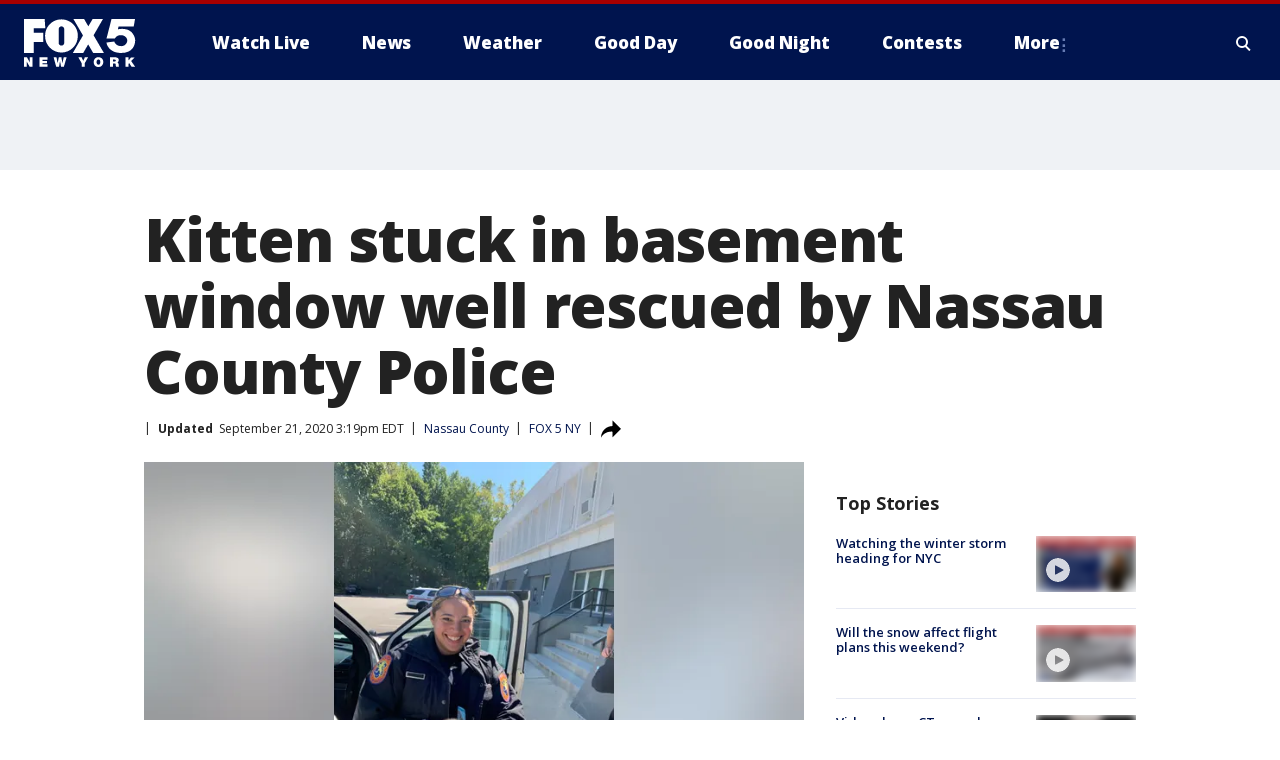

--- FILE ---
content_type: text/html; charset=utf-8
request_url: https://www.fox5ny.com/news/kitten-stuck-in-basement-window-well-rescued-by-nassau-county-police
body_size: 25729
content:
<!doctype html>
<html data-n-head-ssr lang="en" data-n-head="lang">
  <head>
    <!-- Google Tag Manager -->
    <script>
    function loadGTMIfNotLocalOrPreview() {
      const host = window.location.host.toLowerCase();
      const excludedHosts = ["local", "preview", "stage-preview"];
      if (!excludedHosts.some(excludedHost => host.startsWith(excludedHost))) {
        (function(w,d,s,l,i){w[l]=w[l]||[];w[l].push({'gtm.start':
        new Date().getTime(),event:'gtm.js'});var f=d.getElementsByTagName(s)[0],
        j=d.createElement(s),dl=l!='dataLayer'?'&l='+l:'';j.async=true;j.src=
        'https://www.googletagmanager.com/gtm.js?id='+i+dl;f.parentNode.insertBefore(j,f);
        })(window,document,'script','dataLayer','GTM-TMF4BDJ');
      }
    }
    loadGTMIfNotLocalOrPreview();
    </script>
    <!-- End Google Tag Manager -->
    <title data-n-head="true">Kitten stuck in basement window well rescued by Nassau County Police | FOX 5 New York</title><meta data-n-head="true" http-equiv="X-UA-Compatible" content="IE=edge,chrome=1"><meta data-n-head="true" name="viewport" content="width=device-width, minimum-scale=1.0, initial-scale=1.0"><meta data-n-head="true" charset="UTF-8"><meta data-n-head="true" name="format-detection" content="telephone=no"><meta data-n-head="true" name="msapplication-square70x70logo" content="//static.foxtv.com/static/orion/img/wnyw/favicons/mstile-70x70.png"><meta data-n-head="true" name="msapplication-square150x150logo" content="//static.foxtv.com/static/orion/img/wnyw/favicons/mstile-150x150.png"><meta data-n-head="true" name="msapplication-wide310x150logo" content="//static.foxtv.com/static/orion/img/wnyw/favicons/mstile-310x150.png"><meta data-n-head="true" name="msapplication-square310x310logo" content="//static.foxtv.com/static/orion/img/wnyw/favicons/mstile-310x310.png"><meta data-n-head="true" data-hid="description" name="description" content="Nassau County Police officers rescued an adorable kitten from a basement window well on Saturday afternoon."><meta data-n-head="true" data-hid="fb:app_id" property="fb:app_id" content="252497958109297"><meta data-n-head="true" data-hid="prism.stationId" name="prism.stationId" content="WNYW_FOX5"><meta data-n-head="true" data-hid="prism.stationCallSign" name="prism.stationCallSign" content="wnyw"><meta data-n-head="true" data-hid="prism.channel" name="prism.channel" content="fts"><meta data-n-head="true" data-hid="prism.section" name="prism.section" content="news"><meta data-n-head="true" data-hid="prism.subsection1" name="prism.subsection1" content=""><meta data-n-head="true" data-hid="prism.subsection2" name="prism.subsection2" content=""><meta data-n-head="true" data-hid="prism.subsection3" name="prism.subsection3" content=""><meta data-n-head="true" data-hid="prism.subsection4" name="prism.subsection4" content=""><meta data-n-head="true" data-hid="prism.aggregationType" name="prism.aggregationType" content="subsection"><meta data-n-head="true" data-hid="prism.genre" name="prism.genre" content=""><meta data-n-head="true" data-hid="pagetype" name="pagetype" content="article" scheme="dcterms.DCMIType"><meta data-n-head="true" data-hid="strikepagetype" name="strikepagetype" content="article" scheme="dcterms.DCMIType"><meta data-n-head="true" data-hid="content-creator" name="content-creator" content="tiger"><meta data-n-head="true" data-hid="dc.creator" name="dc.creator" scheme="dcterms.creator" content=""><meta data-n-head="true" data-hid="dc.title" name="dc.title" content="Kitten stuck in basement window well rescued by Nassau County Police" lang="en"><meta data-n-head="true" data-hid="dc.subject" name="dc.subject" content=""><meta data-n-head="true" data-hid="dcterms.abstract" name="dcterms.abstract" content="Nassau County Police officers rescued an adorable kitten from a basement window well on Saturday afternoon."><meta data-n-head="true" data-hid="dc.type" name="dc.type" scheme="dcterms.DCMIType" content="Text.Article"><meta data-n-head="true" data-hid="dc.description" name="dc.description" content="Nassau County Police officers rescued an adorable kitten from a basement window well on Saturday afternoon."><meta data-n-head="true" data-hid="dc.language" name="dc.language" scheme="dcterms.RFC4646" content="en-US"><meta data-n-head="true" data-hid="dc.publisher" name="dc.publisher" content="FOX 5 New York"><meta data-n-head="true" data-hid="dc.format" name="dc.format" scheme="dcterms.URI" content="text/html"><meta data-n-head="true" data-hid="dc.identifier" name="dc.identifier" scheme="dcterms.URI" content="urn:uri:base64:c9d88119-7083-5c27-ad86-a727c015129f"><meta data-n-head="true" data-hid="dc.source" name="dc.source" content="FOX 5 NY"><meta data-n-head="true" data-hid="dc.date" name="dc.date" content="2020-09-20"><meta data-n-head="true" data-hid="dcterms.created" name="dcterms.created" scheme="dcterms.ISO8601" content="2020-09-20T19:39:31-04:00"><meta data-n-head="true" data-hid="dcterms.modified" name="dcterms.modified" scheme="dcterms.ISO8601" content="2020-09-21T15:19:10-04:00"><meta data-n-head="true" data-hid="og:title" property="og:title" content="Kitten stuck in basement window well rescued by Nassau County Police"><meta data-n-head="true" data-hid="og:description" property="og:description" content="Nassau County Police officers rescued an adorable kitten from a basement window well on Saturday afternoon."><meta data-n-head="true" data-hid="og:type" property="og:type" content="article"><meta data-n-head="true" data-hid="og:image" property="og:image" content="https://images.foxtv.com/static.fox5ny.com/www.fox5ny.com/content/uploads/2020/09/1200/630/kitten.jpg?ve=1&amp;tl=1"><meta data-n-head="true" data-hid="og:image:width" property="og:image:width" content="1280"><meta data-n-head="true" data-hid="og:image:height" property="og:image:height" content="720"><meta data-n-head="true" data-hid="og:url" property="og:url" content="https://www.fox5ny.com/news/kitten-stuck-in-basement-window-well-rescued-by-nassau-county-police"><meta data-n-head="true" data-hid="og:site_name" property="og:site_name" content="FOX 5 New York"><meta data-n-head="true" data-hid="og:locale" property="og:locale" content="en_US"><meta data-n-head="true" data-hid="robots" name="robots" content="index, follow, max-image-preview:large, max-video-preview:-1"><meta data-n-head="true" data-hid="fox.app_version" name="fox.app_version" content="v77"><meta data-n-head="true" data-hid="fox.fix_version" name="fox.fix_version" content="10.2.0"><meta data-n-head="true" data-hid="fox.app_build" name="fox.app_build" content="no build version"><meta data-n-head="true" name="twitter:card" content="summary_large_image"><meta data-n-head="true" name="twitter:site" content="@FOX5NY"><meta data-n-head="true" name="twitter:site:id" content="@FOX5NY"><meta data-n-head="true" name="twitter:title" content="Kitten stuck in basement window well rescued by Nassau County Police"><meta data-n-head="true" name="twitter:description" content="Nassau County Police officers rescued an adorable kitten from a basement window well on Saturday afternoon."><meta data-n-head="true" name="twitter:image" content="https://images.foxtv.com/static.fox5ny.com/www.fox5ny.com/content/uploads/2020/09/1280/720/kitten.jpg?ve=1&amp;tl=1"><meta data-n-head="true" name="twitter:url" content="https://www.fox5ny.com/news/kitten-stuck-in-basement-window-well-rescued-by-nassau-county-police"><meta data-n-head="true" name="twitter:creator" content="@FOX5NY"><meta data-n-head="true" name="twitter:creator:id" content="@FOX5NY"><meta data-n-head="true" name="fox.name" content="Post Landing"><meta data-n-head="true" name="fox.category" content="news"><meta data-n-head="true" name="fox.page_content_category" content="news"><meta data-n-head="true" name="fox.page_name" content="wnyw:web:post:article:Kitten stuck in basement window well rescued by Nassau County Police | FOX 5 New York"><meta data-n-head="true" name="fox.page_content_level_1" content="wnyw:web:post"><meta data-n-head="true" name="fox.page_content_level_2" content="wnyw:web:post:article"><meta data-n-head="true" name="fox.page_content_level_3" content="wnyw:web:post:article:Kitten stuck in basement window well rescued by Nassau County Police | FOX 5 New York"><meta data-n-head="true" name="fox.page_content_level_4" content="wnyw:web:post:article:Kitten stuck in basement window well rescued by Nassau County Police | FOX 5 New York"><meta data-n-head="true" name="fox.page_type" content="post-article"><meta data-n-head="true" name="fox.page_content_distributor" content="owned"><meta data-n-head="true" name="fox.page_content_type_of_story" content="Digital Original"><meta data-n-head="true" name="fox.author" content=""><meta data-n-head="true" name="fox.page_content_author" content=""><meta data-n-head="true" name="fox.page_content_author_secondary" content=""><meta data-n-head="true" name="fox.page_content_version" content="4.0.0"><meta data-n-head="true" name="fox.publisher" content="FOX 5 NY"><meta data-n-head="true" name="fox.page_content_id" content="c9d88119-7083-5c27-ad86-a727c015129f"><meta data-n-head="true" name="fox.page_content_station_originator" content="wnyw"><meta data-n-head="true" name="fox.url" content="https://www.fox5ny.com/news/kitten-stuck-in-basement-window-well-rescued-by-nassau-county-police"><meta data-n-head="true" name="fox.page_canonical_url" content="https://www.fox5ny.com/news/kitten-stuck-in-basement-window-well-rescued-by-nassau-county-police"><meta data-n-head="true" name="smartbanner:enabled-platforms" content="none"><meta data-n-head="true" property="fb:app_id" content="252497958109297"><meta data-n-head="true" property="article:opinion" content="false"><meta data-n-head="true" name="keywords" content="Us,Ny,Long Island,Nassau County,News,Pets Animals"><meta data-n-head="true" name="classification" content="/FTS/Us/Ny/Long Island/Nassau County,/FTS/News,/FTS/Pets Animals"><meta data-n-head="true" name="classification-isa" content="nassau-county,news,pets-animals"><meta data-n-head="true" name="fox.page_content_tags" content="/FTS/Us/Ny/Long Island/Nassau County,/FTS/News,/FTS/Pets Animals"><link data-n-head="true" rel="preconnect" href="https://prod.player.fox.digitalvideoplatform.com" crossorigin="anonymous"><link data-n-head="true" rel="dns-prefetch" href="https://prod.player.fox.digitalvideoplatform.com"><link data-n-head="true" rel="stylesheet" href="https://statics.foxsports.com/static/orion/style/css/scorestrip-external.css"><link data-n-head="true" rel="icon" type="image/x-icon" href="/favicons/wnyw/favicon.ico"><link data-n-head="true" rel="stylesheet" href="https://fonts.googleapis.com/css?family=Open+Sans:300,400,400i,600,600i,700,700i,800,800i&amp;display=swap"><link data-n-head="true" rel="stylesheet" href="https://fonts.googleapis.com/css2?family=Rubik:wght@700&amp;display=swap"><link data-n-head="true" rel="schema.dcterms" href="//purl.org/dc/terms/"><link data-n-head="true" rel="schema.prism" href="//prismstandard.org/namespaces/basic/2.1/"><link data-n-head="true" rel="schema.iptc" href="//iptc.org/std/nar/2006-10-01/"><link data-n-head="true" rel="shortcut icon" href="//static.foxtv.com/static/orion/img/wnyw/favicons/favicon.ico" type="image/x-icon"><link data-n-head="true" rel="apple-touch-icon" sizes="57x57" href="//static.foxtv.com/static/orion/img/wnyw/favicons/apple-touch-icon-57x57.png"><link data-n-head="true" rel="apple-touch-icon" sizes="60x60" href="//static.foxtv.com/static/orion/img/wnyw/favicons/apple-touch-icon-60x60.png"><link data-n-head="true" rel="apple-touch-icon" sizes="72x72" href="//static.foxtv.com/static/orion/img/wnyw/favicons/apple-touch-icon-72x72.png"><link data-n-head="true" rel="apple-touch-icon" sizes="76x76" href="//static.foxtv.com/static/orion/img/wnyw/favicons/apple-touch-icon-76x76.png"><link data-n-head="true" rel="apple-touch-icon" sizes="114x114" href="//static.foxtv.com/static/orion/img/wnyw/favicons/apple-touch-icon-114x114.png"><link data-n-head="true" rel="apple-touch-icon" sizes="120x120" href="//static.foxtv.com/static/orion/img/wnyw/favicons/apple-touch-icon-120x120.png"><link data-n-head="true" rel="apple-touch-icon" sizes="144x144" href="//static.foxtv.com/static/orion/img/wnyw/favicons/apple-touch-icon-144x144.png"><link data-n-head="true" rel="apple-touch-icon" sizes="152x152" href="//static.foxtv.com/static/orion/img/wnyw/favicons/apple-touch-icon-152x152.png"><link data-n-head="true" rel="apple-touch-icon" sizes="180x180" href="//static.foxtv.com/static/orion/img/wnyw/favicons/apple-touch-icon-180x180.png"><link data-n-head="true" rel="icon" type="image/png" href="//static.foxtv.com/static/orion/img/wnyw/favicons/favicon-16x16.png" sizes="16x16"><link data-n-head="true" rel="icon" type="image/png" href="//static.foxtv.com/static/orion/img/wnyw/favicons/favicon-32x32.png" sizes="32x32"><link data-n-head="true" rel="icon" type="image/png" href="//static.foxtv.com/static/orion/img/wnyw/favicons/favicon-96x96.png" sizes="96x96"><link data-n-head="true" rel="icon" type="image/png" href="//static.foxtv.com/static/orion/img/wnyw/favicons/android-chrome-192x192.png" sizes="192x192"><link data-n-head="true" href="https://fonts.gstatic.com" rel="preconnect" crossorigin="true"><link data-n-head="true" href="https://fonts.googleapis.com" rel="preconnect" crossorigin="true"><link data-n-head="true" rel="stylesheet" href="https://fonts.googleapis.com/css?family=Source+Sans+Pro:200,300,400,600,400italic,700,700italic,300,300italic,600italic/"><link data-n-head="true" rel="preconnect" href="https://cdn.segment.com/"><link data-n-head="true" rel="preconnect" href="https://widgets.media.weather.com/"><link data-n-head="true" rel="preconnect" href="https://elections.ap.org/"><link data-n-head="true" rel="preconnect" href="https://www.google-analytics.com/"><link data-n-head="true" rel="preconnect" href="http://static.chartbeat.com/"><link data-n-head="true" rel="preconnect" href="https://sb.scorecardresearch.com/"><link data-n-head="true" rel="preconnect" href="http://www.googletagmanager.com/"><link data-n-head="true" rel="preconnect" href="https://cdn.optimizely.com/"><link data-n-head="true" rel="preconnect" href="https://cdn.segment.com/"><link data-n-head="true" rel="preconnect" href="https://connect.facebook.net/"><link data-n-head="true" rel="preconnect" href="https://prod.player.fox.digitalvideoplatform.com/"><link data-n-head="true" rel="preload" as="script" href="https://prod.player.fox.digitalvideoplatform.com/wpf/v3/3.2.59/wpf_player.js"><link data-n-head="true" rel="prefetch" as="script" href="https://prod.player.fox.digitalvideoplatform.com/wpf/v3/3.2.59/lib/wpf_bitmovin_yospace_player.js"><link data-n-head="true" rel="prefetch" as="script" href="https://prod.player.fox.digitalvideoplatform.com/wpf/v3/3.2.59/lib/wpf_conviva_reporter.js"><link data-n-head="true" rel="prefetch" as="script" href="https://prod.player.fox.digitalvideoplatform.com/wpf/v3/3.2.59/lib/wpf_mux_reporter.js"><link data-n-head="true" rel="prefetch" as="script" href="https://prod.player.fox.digitalvideoplatform.com/wpf/v3/3.2.59/lib/wpf_adobeheartbeat_reporter.js"><link data-n-head="true" rel="prefetch" as="script" href="https://prod.player.fox.digitalvideoplatform.com/wpf/v3/3.2.59/lib/wpf_comscore_reporter.js"><link data-n-head="true" rel="prefetch" as="script" href="https://prod.player.fox.digitalvideoplatform.com/wpf/v3/3.2.59/lib/wpf_controls.js"><link data-n-head="true" rel="canonical" href="https://www.fox5ny.com/news/kitten-stuck-in-basement-window-well-rescued-by-nassau-county-police"><link data-n-head="true" rel="alternate" type="application/rss+xml" title="News" href="https://www.fox5ny.com/rss.xml?category=news"><link data-n-head="true" rel="alternate" type="application/rss+xml" title="Nassau County" href="https://www.fox5ny.com/rss.xml?tag=nassau-county"><link data-n-head="true" rel="shorturl" href=""><link data-n-head="true" rel="image_src" href="https://images.foxtv.com/static.fox5ny.com/www.fox5ny.com/content/uploads/2020/09/1280/720/kitten.jpg?ve=1&amp;tl=1"><link data-n-head="true" rel="amphtml" href="https://www.fox5ny.com/news/kitten-stuck-in-basement-window-well-rescued-by-nassau-county-police.amp"><link data-n-head="true" rel="alternate" title="FOX 5 New York - News" type="application/rss+xml" href="https://www.fox5ny.com/rss/category/news"><link data-n-head="true" rel="alternate" title="FOX 5 New York - Local News" type="application/rss+xml" href="https://www.fox5ny.com/rss/category/local-news"><link data-n-head="true" rel="alternate" title="FOX 5 New York - Tag Us Ny" type="application/rss+xml" href="https://www.fox5ny.com/rss/tags/us,ny,"><link data-n-head="true" rel="alternate" title="FOX 5 New York - National News" type="application/rss+xml" href="https://www.fox5ny.com/rss/category/national-news"><link data-n-head="true" rel="alternate" title="FOX 5 New York - Tag Crime Publicsafety" type="application/rss+xml" href="https://www.fox5ny.com/rss/tags/crime-publicsafety"><link data-n-head="true" rel="alternate" title="FOX 5 New York - Tag Entertainment" type="application/rss+xml" href="https://www.fox5ny.com/rss/tags/entertainment"><link data-n-head="true" rel="alternate" title="FOX 5 New York - Tag Unusual" type="application/rss+xml" href="https://www.fox5ny.com/rss/tags/unusual"><link data-n-head="true" rel="alternate" title="FOX 5 New York - Tag Science" type="application/rss+xml" href="https://www.fox5ny.com/rss/tags/science,"><link data-n-head="true" rel="alternate" title="FOX 5 New York - Sports" type="application/rss+xml" href="https://www.fox5ny.com/rss/category/sports"><link data-n-head="true" rel="alternate" title="FOX 5 New York - Tag Seen On Tv" type="application/rss+xml" href="https://www.fox5ny.com/rss/tags/seen-on-tv"><link data-n-head="true" rel="alternate" title="FOX 5 New York - Newsletter Signup" type="application/rss+xml" href="https://www.fox5ny.com/rss/category/newsletter-signup"><link data-n-head="true" rel="alternate" title="FOX 5 New York - Live" type="application/rss+xml" href="https://www.fox5ny.com/rss/category/live"><link data-n-head="true" rel="alternate" title="FOX 5 New York - Weather" type="application/rss+xml" href="https://www.fox5ny.com/rss/category/weather"><link data-n-head="true" rel="alternate" title="FOX 5 New York - Closing" type="application/rss+xml" href="https://www.fox5ny.com/rss/category/closing"><link data-n-head="true" rel="alternate" title="FOX 5 New York - Weather Alerts" type="application/rss+xml" href="https://www.fox5ny.com/rss/category/weather-alerts"><link data-n-head="true" rel="alternate" title="FOX 5 New York - Traffic" type="application/rss+xml" href="https://www.fox5ny.com/rss/category/traffic"><link data-n-head="true" rel="alternate" title="FOX 5 New York - Tag Travel News" type="application/rss+xml" href="https://www.fox5ny.com/rss/tags/travel-news,"><link data-n-head="true" rel="alternate" title="FOX 5 New York - Apps" type="application/rss+xml" href="https://www.fox5ny.com/rss/category/apps"><link data-n-head="true" rel="alternate" title="FOX 5 New York - Shows Good Day" type="application/rss+xml" href="https://www.fox5ny.com/rss/category/shows,good-day"><link data-n-head="true" rel="alternate" title="FOX 5 New York - Tag Series Good Day Cafe" type="application/rss+xml" href="https://www.fox5ny.com/rss/tags/series,good-day-cafe"><link data-n-head="true" rel="alternate" title="FOX 5 New York - Shows Street Talk" type="application/rss+xml" href="https://www.fox5ny.com/rss/category/shows,street-talk"><link data-n-head="true" rel="alternate" title="FOX 5 New York - Tag Health" type="application/rss+xml" href="https://www.fox5ny.com/rss/tags/health"><link data-n-head="true" rel="alternate" title="FOX 5 New York - Tag Good Day Things To Do Nyc" type="application/rss+xml" href="https://www.fox5ny.com/rss/tags/good-day,things-to-do-nyc"><link data-n-head="true" rel="alternate" title="FOX 5 New York - About" type="application/rss+xml" href="https://www.fox5ny.com/rss/category/about"><link data-n-head="true" rel="alternate" title="FOX 5 New York - Team" type="application/rss+xml" href="https://www.fox5ny.com/rss/category/team"><link data-n-head="true" rel="alternate" title="FOX 5 New York - Whatsonfox" type="application/rss+xml" href="https://www.fox5ny.com/rss/category/whatsonfox"><link data-n-head="true" rel="alternate" title="FOX 5 New York - Job Opportunities At Fox 5 My9" type="application/rss+xml" href="https://www.fox5ny.com/rss/category/job-opportunities-at-fox-5-my9"><link data-n-head="true" rel="alternate" title="FOX 5 New York - Public Affairs" type="application/rss+xml" href="https://www.fox5ny.com/rss/category/public-affairs"><link data-n-head="true" rel="alternate" title="FOX 5 New York - Contests" type="application/rss+xml" href="https://www.fox5ny.com/rss/category/contests"><link data-n-head="true" rel="alternate" title="FOX 5 New York - Money" type="application/rss+xml" href="https://www.fox5ny.com/rss/category/money"><link data-n-head="true" rel="alternate" title="FOX 5 New York - Tag Consumer" type="application/rss+xml" href="https://www.fox5ny.com/rss/tags/consumer"><link data-n-head="true" rel="alternate" title="FOX 5 New York - Tag Consumer Recalls" type="application/rss+xml" href="https://www.fox5ny.com/rss/tags/consumer,recalls"><link data-n-head="true" rel="alternate" title="FOX 5 New York - Tag Business" type="application/rss+xml" href="https://www.fox5ny.com/rss/tags/business"><link data-n-head="true" rel="alternate" title="FOX 5 New York - Tag Money Us Economy" type="application/rss+xml" href="https://www.fox5ny.com/rss/tags/money,us-economy"><link data-n-head="true" rel="alternate" title="FOX 5 New York - Tag Business Personal Finance" type="application/rss+xml" href="https://www.fox5ny.com/rss/tags/business,personal-finance"><link data-n-head="true" rel="alternate" title="FOX 5 New York - Tag Consumer Real Estate" type="application/rss+xml" href="https://www.fox5ny.com/rss/tags/consumer,real-estate"><link data-n-head="true" rel="alternate" title="FOX 5 New York - Tag Series Archives" type="application/rss+xml" href="https://www.fox5ny.com/rss/tags/series,archives"><link data-n-head="true" rel="alternate" title="FOX 5 New York - Tag Skyfox" type="application/rss+xml" href="https://www.fox5ny.com/rss/tags/skyfox"><link data-n-head="true" rel="alternate" title="FOX 5 New York - Shows Brand Spotlight" type="application/rss+xml" href="https://www.fox5ny.com/rss/category/shows,brand-spotlight"><link data-n-head="true" rel="alternate" title="FOX 5 New York - Tag Us Ny" type="application/rss+xml" href="https://www.fox5ny.com/rss/tags/us,ny"><link data-n-head="true" rel="alternate" title="FOX 5 New York - Shows Good Night New York" type="application/rss+xml" href="https://www.fox5ny.com/rss/category/shows,good-night-new-york"><link data-n-head="true" rel="alternate" title="FOX 5 New York - Discover the latest breaking news." type="application/rss+xml" href="https://www.fox5ny.com/latest.xml"><link data-n-head="true" rel="stylesheet" href="//static.foxtv.com/static/orion/css/default/article.rs.css"><link data-n-head="true" rel="stylesheet" href="/css/print.css" media="print"><script data-n-head="true" type="text/javascript" data-hid="pal-script" src="//imasdk.googleapis.com/pal/sdkloader/pal.js"></script><script data-n-head="true" type="text/javascript" src="https://statics.foxsports.com/static/orion/scorestrip.js" async="false" defer="true"></script><script data-n-head="true" type="text/javascript">
        (function (h,o,u,n,d) {
          h=h[d]=h[d]||{q:[],onReady:function(c){h.q.push(c)}}
          d=o.createElement(u);d.async=1;d.src=n
          n=o.getElementsByTagName(u)[0];n.parentNode.insertBefore(d,n)
        })(window,document,'script','https://www.datadoghq-browser-agent.com/datadog-rum-v4.js','DD_RUM')
        DD_RUM.onReady(function() {
          DD_RUM.init({
            clientToken: 'pub6d08621e10189e2259b02648fb0f12e4',
            applicationId: 'f7e50afb-e642-42a0-9619-b32a46fc1075',
            site: 'datadoghq.com',
            service: 'www.fox5ny.com',
            env: 'prod',
            // Specify a version number to identify the deployed version of your application in Datadog
            version: '1.0.0',
            sampleRate: 20,
            sessionReplaySampleRate: 0,
            trackInteractions: true,
            trackResources: true,
            trackLongTasks: true,
            defaultPrivacyLevel: 'mask-user-input',
          });
          // DD_RUM.startSessionReplayRecording();
        })</script><script data-n-head="true" type="text/javascript" src="https://foxkit.fox.com/sdk/profile/v2.15.0/profile.js" async="false" defer="true"></script><script data-n-head="true" src="https://js.appboycdn.com/web-sdk/5.6/braze.min.js" async="true" defer="true"></script><script data-n-head="true" src="https://c.amazon-adsystem.com/aax2/apstag.js" async="true" defer="true"></script><script data-n-head="true" src="https://www.googletagmanager.com/gtag/js?id=UA-34976036-1" async="true"></script><script data-n-head="true" type="text/javascript">// 86acbd31cd7c09cf30acb66d2fbedc91daa48b86:1701196570.5903604
!function(n,r,e,t,c){var i,o="Promise"in n,u={then:function(){return u},catch:function(n){
return n(new Error("Airship SDK Error: Unsupported browser")),u}},s=o?new Promise((function(n,r){i=function(e,t){e?r(e):n(t)}})):u
;s._async_setup=function(n){if(o)try{i(null,n(c))}catch(n){i(n)}},n[t]=s;var a=r.createElement("script");a.src=e,a.async=!0,a.id="_uasdk",
a.rel=t,r.head.appendChild(a)}(window,document,'https://aswpsdkus.com/notify/v1/ua-sdk.min.js',
  'UA', {
    vapidPublicKey: 'BBGNRUFEAf52td4H1JIYHNeL62PotffxZH-X0xYWSaOTCptAnAiTT7dSwCd2WNnNNrKwcU0XvvwV0OgpS17BtjM=',
    websitePushId: 'web.wnyw.prod',
    appKey: 'Q4_EUAW5TDKbjhgbSAa4kQ',
    token: 'MTpRNF9FVUFXNVRES2JqaGdiU0FhNGtROlpHTHFmbWZmUDVkeWFrZlJFSlJlcXE1LU0taFc2b1BZN2lGYXN2QWdPVXc'
  });
  </script><script data-n-head="true" type="text/javascript">UA.then(sdk => {
        sdk.plugins.load('html-prompt', 'https://aswpsdkus.com/notify/v1/ua-html-prompt.min.js', {
          appearDelay: 5000,
          disappearDelay: 2000000000000000000000000,
          askAgainDelay: 0,
          stylesheet: './css/airship.css',
          auto: false,
          type: 'alert',
          position: 'top',
          i18n: {
            en: {
              title: 'Stay Informed',
              message: 'Receive alerts to the biggest stories worth your time',
              accept: 'Allow',
              deny: 'No Thanks'
            }
          },
          logo: '/favicons/wnyw/favicon.ico'
        }).then(plugin => {
          const auditSession = () => {
            const airshipPageViews = parseInt(window.sessionStorage.getItem('currentAirShipPageViews'), 10)
            if (airshipPageViews > 1) {
              plugin.prompt();
              console.info('Airship: prompt called')
              clearInterval(auditInterval);
              window.sessionStorage.setItem('currentAirShipPageViews', 0)
            }
          }
          const auditInterval = setInterval(auditSession, 2000);
        })
      })</script><script data-n-head="true" src="/taboola/taboola.js" type="text/javascript" async="true" defer="true"></script><script data-n-head="true" src="https://scripts.webcontentassessor.com/scripts/35e77610ca0dba41bdada6851c189e9f743de55cd80acc0709714aaefee1e540"></script><script data-n-head="true" src="//static.foxtv.com/static/orion/scripts/core/ag.core.js"></script><script data-n-head="true" src="//static.foxtv.com/static/isa/core.js"></script><script data-n-head="true" src="//static.foxtv.com/static/orion/scripts/station/default/loader.js"></script><script data-n-head="true" src="https://widgets.media.weather.com/wxwidget.loader.js?cid=996314550" defer=""></script><script data-n-head="true" src="https://prod.player.fox.digitalvideoplatform.com/wpf/v3/3.2.59/wpf_player.js" defer="" data-hid="fox-player-main-script"></script><script data-n-head="true" src="//static.foxtv.com/static/leap/loader.js"></script><script data-n-head="true" >(function () {
        var _sf_async_config = window._sf_async_config = (window._sf_async_config || {})
        _sf_async_config.uid = 65824
        _sf_async_config.domain = 'fox5ny.com'
        _sf_async_config.flickerControl = false
        _sf_async_config.useCanonical = true

        // Function to set ISA-dependent values with proper error handling
        function setISAValues() {
          if (window.FTS && window.FTS.ISA && window.FTS.ISA._meta) {
            try {
              _sf_async_config.sections = window.FTS.ISA._meta.section || ''
              _sf_async_config.authors = window.FTS.ISA._meta.fox['fox.page_content_author'] ||
                                       window.FTS.ISA._meta.fox['fox.page_content_author_secondary'] ||
                                       window.FTS.ISA._meta.raw.publisher || ''
            } catch (e) {
              console.warn('FTS.ISA values not available yet:', e)
              _sf_async_config.sections = ''
              _sf_async_config.authors = ''
            }
          } else {
            // Set default values if ISA is not available
            _sf_async_config.sections = ''
            _sf_async_config.authors = ''

            // Retry after a short delay if ISA is not loaded yet
            setTimeout(setISAValues, 100)
          }
        }

        // Set ISA values initially
        setISAValues()

        _sf_async_config.useCanonicalDomain = true
        function loadChartbeat() {
          var e = document.createElement('script');
            var n = document.getElementsByTagName('script')[0];
            e.type = 'text/javascript';
            e.async = true;
            e.src = '//static.chartbeat.com/js/chartbeat.js';
            n.parentNode.insertBefore(e, n);
        }
        loadChartbeat();
        })()</script><script data-n-head="true" src="//static.chartbeat.com/js/chartbeat_mab.js"></script><script data-n-head="true" src="//static.chartbeat.com/js/chartbeat.js"></script><script data-n-head="true" src="https://interactives.ap.org/election-results/assets/microsite/resizeClient.js" defer=""></script><script data-n-head="true" data-hid="strike-loader" src="https://strike.fox.com/static/fts/display/loader.js" type="text/javascript"></script><script data-n-head="true" >
          (function() {
              window.foxstrike = window.foxstrike || {};
              window.foxstrike.cmd = window.foxstrike.cmd || [];
          })()
        </script><script data-n-head="true" type="application/ld+json">{"@context":"http://schema.org","@type":"NewsArticle","mainEntityOfPage":"https://www.fox5ny.com/news/kitten-stuck-in-basement-window-well-rescued-by-nassau-county-police","headline":"Kitten stuck in basement window well rescued by Nassau County Police","articleBody":"<a href=\"https://www.fox5ny.com/tag/us/ny/long-island/nassau-county\">Nassau County</a> Police officers rescued an adorable <a href=\"https://www.fox5ny.com/tag/pets-animals\">kitten</a> that had been trapped for two days in a basement window well in Russel Gardens on Saturday afternoon.Police were called to a house on Wensley Drive home at around 1:30 p.m. Saturday.When they arrived at the house, officers were told that the window well was located at the rear of the house, behind a large number of thick bushes.Officers slowly climbed their way through the bushes and found the grey feline trapped in the bottom of the window well, and managed to bring it to safety.The kitten appeared to be roughly four weeks old&#xA0;and was unharmed by the ordeal.&#xA0;A family member of one of the rescuing officers has adopted the stray kitten and was&#xA0;bring it to a veterinarian for evaluation.&#xA0;","datePublished":"2020-09-20T19:39:31-04:00","dateModified":"2020-09-21T15:19:10-04:00","description":"Nassau County Police officers rescued an adorable kitten from a basement window well on Saturday afternoon.","author":{"@type":"Person","name":"FOX 5 NY"},"publisher":{"@type":"NewsMediaOrganization","name":"FOX 5 New York","alternateName":"WNYW, FOX 5","url":"https://www.fox5ny.com/","sameAs":["https://www.facebook.com/FOX5NY/","https://twitter.com/fox5ny","https://www.instagram.com/fox5ny/","https://www.youtube.com/@fox5ny","https://en.wikipedia.org/wiki/WNYW","https://www.wikidata.org/wiki/Q1540364","https://www.wikidata.org/wiki/Q1540364"],"foundingDate":"1938","logo":{"@type":"ImageObject","url":"https://static.foxtv.com/static/orion/img/wnyw/favicons/favicon-96x96.png","width":"96","height":"96"},"contactPoint":[{"@type":"ContactPoint","telephone":"+1-212-452-5555","contactType":"news desk"}],"address":{"@type":"PostalAddress","addressLocality":"New York","addressRegion":"New York","postalCode":"10021","streetAddress":"205 E 67th Street","addressCountry":{"@type":"Country","name":"US"}}},"image":{"@type":"ImageObject","url":"https://static.fox5ny.com/www.fox5ny.com/content/uploads/2020/09/kitten.jpg","width":"1280","height":"720"},"url":"https://www.fox5ny.com/news/kitten-stuck-in-basement-window-well-rescued-by-nassau-county-police","isAccessibleForFree":true,"keywords":"nassau-county,pets-animals"}</script><link rel="preload" href="/_wzln/cc738446448fedac67bb.js" as="script"><link rel="preload" href="/_wzln/376f0263662b8ef9a7f8.js" as="script"><link rel="preload" href="/_wzln/6b27e2b92eb7e58c1613.js" as="script"><link rel="preload" href="/_wzln/26f880e90a05ee76dcf9.js" as="script"><link rel="preload" href="/_wzln/d4ea3014a79c76c86d74.js" as="script"><link rel="preload" href="/_wzln/54ee5ecbc3abbc5c1fcd.js" as="script"><style data-vue-ssr-id="3d723bd8:0 153764a8:0 4783c553:0 01f125af:0 7e965aea:0 fe2c1b5a:0 c789a71e:0 2151d74a:0 5fac22c6:0 4f269fee:0 c23b5e74:0 403377d7:0 7cd52d1a:0 278cf65e:0 4a3d6b7a:0 42dc6fe6:0 5c0b7ab5:0 c061adc6:0">.v-select{position:relative;font-family:inherit}.v-select,.v-select *{box-sizing:border-box}@keyframes vSelectSpinner{0%{transform:rotate(0deg)}to{transform:rotate(1turn)}}.vs__fade-enter-active,.vs__fade-leave-active{pointer-events:none;transition:opacity .15s cubic-bezier(1,.5,.8,1)}.vs__fade-enter,.vs__fade-leave-to{opacity:0}.vs--disabled .vs__clear,.vs--disabled .vs__dropdown-toggle,.vs--disabled .vs__open-indicator,.vs--disabled .vs__search,.vs--disabled .vs__selected{cursor:not-allowed;background-color:#f8f8f8}.v-select[dir=rtl] .vs__actions{padding:0 3px 0 6px}.v-select[dir=rtl] .vs__clear{margin-left:6px;margin-right:0}.v-select[dir=rtl] .vs__deselect{margin-left:0;margin-right:2px}.v-select[dir=rtl] .vs__dropdown-menu{text-align:right}.vs__dropdown-toggle{-webkit-appearance:none;-moz-appearance:none;appearance:none;display:flex;padding:0 0 4px;background:none;border:1px solid rgba(60,60,60,.26);border-radius:4px;white-space:normal}.vs__selected-options{display:flex;flex-basis:100%;flex-grow:1;flex-wrap:wrap;padding:0 2px;position:relative}.vs__actions{display:flex;align-items:center;padding:4px 6px 0 3px}.vs--searchable .vs__dropdown-toggle{cursor:text}.vs--unsearchable .vs__dropdown-toggle{cursor:pointer}.vs--open .vs__dropdown-toggle{border-bottom-color:transparent;border-bottom-left-radius:0;border-bottom-right-radius:0}.vs__open-indicator{fill:rgba(60,60,60,.5);transform:scale(1);transition:transform .15s cubic-bezier(1,-.115,.975,.855);transition-timing-function:cubic-bezier(1,-.115,.975,.855)}.vs--open .vs__open-indicator{transform:rotate(180deg) scale(1)}.vs--loading .vs__open-indicator{opacity:0}.vs__clear{fill:rgba(60,60,60,.5);padding:0;border:0;background-color:transparent;cursor:pointer;margin-right:8px}.vs__dropdown-menu{display:block;box-sizing:border-box;position:absolute;top:calc(100% - 1px);left:0;z-index:1000;padding:5px 0;margin:0;width:100%;max-height:350px;min-width:160px;overflow-y:auto;box-shadow:0 3px 6px 0 rgba(0,0,0,.15);border:1px solid rgba(60,60,60,.26);border-top-style:none;border-radius:0 0 4px 4px;text-align:left;list-style:none;background:#fff}.vs__no-options{text-align:center}.vs__dropdown-option{line-height:1.42857143;display:block;padding:3px 20px;clear:both;color:#333;white-space:nowrap;cursor:pointer}.vs__dropdown-option--highlight{background:#5897fb;color:#fff}.vs__dropdown-option--deselect{background:#fb5858;color:#fff}.vs__dropdown-option--disabled{background:inherit;color:rgba(60,60,60,.5);cursor:inherit}.vs__selected{display:flex;align-items:center;background-color:#f0f0f0;border:1px solid rgba(60,60,60,.26);border-radius:4px;color:#333;line-height:1.4;margin:4px 2px 0;padding:0 .25em;z-index:0}.vs__deselect{display:inline-flex;-webkit-appearance:none;-moz-appearance:none;appearance:none;margin-left:4px;padding:0;border:0;cursor:pointer;background:none;fill:rgba(60,60,60,.5);text-shadow:0 1px 0 #fff}.vs--single .vs__selected{background-color:transparent;border-color:transparent}.vs--single.vs--loading .vs__selected,.vs--single.vs--open .vs__selected{position:absolute;opacity:.4}.vs--single.vs--searching .vs__selected{display:none}.vs__search::-webkit-search-cancel-button{display:none}.vs__search::-ms-clear,.vs__search::-webkit-search-decoration,.vs__search::-webkit-search-results-button,.vs__search::-webkit-search-results-decoration{display:none}.vs__search,.vs__search:focus{-webkit-appearance:none;-moz-appearance:none;appearance:none;line-height:1.4;font-size:1em;border:1px solid transparent;border-left:none;outline:none;margin:4px 0 0;padding:0 7px;background:none;box-shadow:none;width:0;max-width:100%;flex-grow:1;z-index:1}.vs__search::-moz-placeholder{color:inherit}.vs__search::placeholder{color:inherit}.vs--unsearchable .vs__search{opacity:1}.vs--unsearchable:not(.vs--disabled) .vs__search{cursor:pointer}.vs--single.vs--searching:not(.vs--open):not(.vs--loading) .vs__search{opacity:.2}.vs__spinner{align-self:center;opacity:0;font-size:5px;text-indent:-9999em;overflow:hidden;border:.9em solid hsla(0,0%,39.2%,.1);border-left-color:rgba(60,60,60,.45);transform:translateZ(0);animation:vSelectSpinner 1.1s linear infinite;transition:opacity .1s}.vs__spinner,.vs__spinner:after{border-radius:50%;width:5em;height:5em}.vs--loading .vs__spinner{opacity:1}
.fts-scorestrip-wrap{width:100%}.fts-scorestrip-wrap .fts-scorestrip-container{padding:0 16px;max-width:1280px;margin:0 auto}@media screen and (min-width:1024px){.fts-scorestrip-wrap .fts-scorestrip-container{padding:15px 24px}}
.fts-scorestrip-wrap[data-v-75d386ae]{width:100%}.fts-scorestrip-wrap .fts-scorestrip-container[data-v-75d386ae]{padding:0 16px;max-width:1280px;margin:0 auto}@media screen and (min-width:1024px){.fts-scorestrip-wrap .fts-scorestrip-container[data-v-75d386ae]{padding:15px 24px}}@media(min-width:768px)and (max-width:1280px){.main-content-new-layout[data-v-75d386ae]{padding:10px}}
#xd-channel-container[data-v-0130ae53]{margin:0 auto;max-width:1280px;height:1px}#xd-channel-fts-iframe[data-v-0130ae53]{position:relative;top:-85px;left:86.1%;width:100%;display:none}@media (min-width:768px) and (max-width:1163px){#xd-channel-fts-iframe[data-v-0130ae53]{left:84%}}@media (min-width:768px) and (max-width:1056px){#xd-channel-fts-iframe[data-v-0130ae53]{left:81%}}@media (min-width:768px) and (max-width:916px){#xd-channel-fts-iframe[data-v-0130ae53]{left:79%}}@media (min-width:769px) and (max-width:822px){#xd-channel-fts-iframe[data-v-0130ae53]{left:77%}}@media (min-width:400px) and (max-width:767px){#xd-channel-fts-iframe[data-v-0130ae53]{display:none!important}}.branding[data-v-0130ae53]{padding-top:0}@media (min-width:768px){.branding[data-v-0130ae53]{padding-top:10px}}
.title--hide[data-v-b8625060]{display:none}
#fox-id-logged-in[data-v-f7244ab2]{display:none}.button-reset[data-v-f7244ab2]{background:none;border:none;padding:0;cursor:pointer;outline:inherit}.watch-live[data-v-f7244ab2]{background-color:#a70000;border-radius:3px;margin-top:16px;margin-right:-10px;padding:8px 9px;max-height:31px}.watch-live>a[data-v-f7244ab2]{color:#fff;font-weight:900;font-size:12px}.small-btn-grp[data-v-f7244ab2]{display:flex}.sign-in[data-v-f7244ab2]{width:43px;height:17px;font-size:12px;font-weight:800;font-stretch:normal;font-style:normal;line-height:normal;letter-spacing:-.25px;color:#fff}.sign-in-mobile[data-v-f7244ab2]{margin:16px 12px 0 0}.sign-in-mobile[data-v-f7244ab2],.sign-in-tablet-and-up[data-v-f7244ab2]{background-color:#334f99;width:59px;height:31px;border-radius:3px}.sign-in-tablet-and-up[data-v-f7244ab2]{float:left;margin-right:16px;margin-top:24px}.sign-in-tablet-and-up[data-v-f7244ab2]:hover{background-color:#667bb3}.avatar-desktop[data-v-f7244ab2]{width:28px;height:28px;float:left;margin-right:16px;margin-top:24px}.avatar-mobile[data-v-f7244ab2]{width:33px;height:33px;margin:16px 12px 0 0}
.alert-storm .alert-text[data-v-6e1c7e98]{top:0}.alert-storm .alert-info a[data-v-6e1c7e98]{color:#fff}.alert-storm .alert-title[data-v-6e1c7e98]:before{display:inline-block;position:absolute;left:-18px;top:2px;height:15px;width:12px;background:url(//static.foxtv.com/static/orion/img/core/s/weather/warning.svg) no-repeat;background-size:contain}@media (min-width:768px){.alert-storm .alert-title[data-v-6e1c7e98]:before{left:0;top:0;height:24px;width:21px}}
.min-height-ad[data-v-2c3e8482]{min-height:0}.pre-content .min-height-ad[data-v-2c3e8482]{min-height:90px}@media only screen and (max-width:767px){.page-content .lsf-mobile[data-v-2c3e8482],.right-rail .lsf-mobile[data-v-2c3e8482],.sidebar-secondary .lsf-mobile[data-v-2c3e8482]{min-height:300px;min-width:250px}}@media only screen and (min-width:768px){.right-rail .lsf-ban[data-v-2c3e8482],.sidebar-secondary .lsf-ban[data-v-2c3e8482]{min-height:250px;min-width:300px}.post-content .lsf-lb[data-v-2c3e8482],.pre-content .lsf-lb[data-v-2c3e8482]{min-height:90px;min-width:728px}}
.tags[data-v-6c8e215c]{flex-wrap:wrap;color:#979797;font-weight:400;line-height:normal}.tags[data-v-6c8e215c],.tags-tag[data-v-6c8e215c]{display:flex;font-family:Open Sans;font-size:18px;font-style:normal}.tags-tag[data-v-6c8e215c]{color:#041431;background-color:#e6e9f3;min-height:40px;align-items:center;justify-content:center;border-radius:10px;margin:10px 10px 10px 0;padding:10px 15px;grid-gap:10px;gap:10px;color:#036;font-weight:700;line-height:23px}.tags-tag[data-v-6c8e215c]:last-of-type{margin-right:0}.headlines-related.center[data-v-6c8e215c]{margin-bottom:0}#taboola-mid-article-thumbnails[data-v-6c8e215c]{padding:28px 100px}@media screen and (max-width:767px){#taboola-mid-article-thumbnails[data-v-6c8e215c]{padding:0}}
.no-separator[data-v-08416276]{padding-left:0}.no-separator[data-v-08416276]:before{content:""}
.outside[data-v-6d0ce7d9]{width:100vw;height:100vh;position:fixed;top:0;left:0}
.social-icons[data-v-10e60834]{background:#fff;box-shadow:0 0 20px rgba(0,0,0,.15);border-radius:5px}.social-icons a[data-v-10e60834]{overflow:visible}
.hand-cursor[data-v-7d0efd03]{cursor:pointer}.caption p[data-v-7d0efd03]{font-weight:300}
.full-width-image[data-v-0dea8073]{display:block}.full-width-image .info[data-v-0dea8073]{padding:16px 0;border-bottom:1px solid #e6e9f3;margin-bottom:16px}.full-width-image .info p[data-v-0dea8073]{display:block;color:#666;font-size:12px;line-height:18px;margin-bottom:0}.full-width-image img[data-v-0dea8073]{width:100%}@media (min-width:768px){.full-width-image .info p[data-v-0dea8073]{font-size:13px;line-height:18px}}@media (min-width:1280px){.full-width-image .info p[data-v-0dea8073]{font-size:14px;line-height:24px;color:#666}}
.collection .heading .title[data-v-74e027ca]{line-height:34px}
.responsive-image__container[data-v-2c4f2ba8]{overflow:hidden}.responsive-image__lazy-container[data-v-2c4f2ba8]{background-size:cover;background-position:50%;filter:blur(4px)}.responsive-image__lazy-container.loaded[data-v-2c4f2ba8]{filter:blur(0);transition:filter .3s ease-out}.responsive-image__picture[data-v-2c4f2ba8]{position:absolute;top:0;left:0}.rounded[data-v-2c4f2ba8]{border-radius:50%}
.social-icons-footer .yt a[data-v-469bc58a]:after{background-image:url(/social-media/yt-icon.svg)}.social-icons-footer .link a[data-v-469bc58a]:after,.social-icons-footer .yt a[data-v-469bc58a]:after{background-position:0 0;background-size:100% 100%;background-repeat:no-repeat;height:16px;width:16px}.social-icons-footer .link a[data-v-469bc58a]:after{background-image:url(/social-media/link-icon.svg)}
.site-banner .btn-wrap-host[data-v-bd70ad56]:before{font-size:16px!important;line-height:1.5!important}.site-banner .btn-wrap-saf[data-v-bd70ad56]:before{font-size:20px!important}.site-banner .btn-wrap-ff[data-v-bd70ad56]:before{font-size:19.5px!important}</style>
   </head>
  <body class="fb single single-article amp-geo-pending" data-n-head="class">
    <!-- Google Tag Manager (noscript) -->
    <noscript>
      <iframe src="https://www.googletagmanager.com/ns.html?id=GTM-TMF4BDJ" height="0" width="0" style="display:none;visibility:hidden"></iframe>
    </noscript>
    <!-- End Google Tag Manager (noscript) -->
    <amp-geo layout="nodisplay">
      <script type="application/json">
      {
        "ISOCountryGroups": {
          "eu": ["at", "be", "bg", "cy", "cz", "de", "dk", "ee", "es", "fi", "fr", "gb", "gr", "hr", "hu", "ie", "it", "lt", "lu", "lv", "mt", "nl", "pl", "pt", "ro", "se", "si", "sk"]
        }
      }
      </script>
    </amp-geo>
    <div data-server-rendered="true" id="__nuxt"><div id="__layout"><div id="wrapper" class="wrapper" data-v-75d386ae><header class="site-header nav-closed" data-v-0130ae53 data-v-75d386ae><!----> <div class="site-header-inner" data-v-b8625060 data-v-0130ae53><div class="branding" data-v-b8625060><a title="FOX 5 New York — Local News &amp; Weather" href="/" data-name="logo" class="logo global-nav-item" data-v-b8625060><img src="//static.foxtv.com/static/orion/img/core/s/logos/fts-new-york-a.svg" alt="FOX 5 New York" class="logo-full" data-v-b8625060> <img src="//static.foxtv.com/static/orion/img/core/s/logos/fts-new-york-b.svg" alt="FOX 5 New York" class="logo-mini" data-v-b8625060></a> <!----></div> <div class="nav-row" data-v-b8625060><div class="primary-nav tablet-desktop" data-v-b8625060><nav id="main-nav" data-v-b8625060><ul data-v-b8625060><li class="menu-watch-live" data-v-b8625060><a href="/live" data-name="Watch Live" class="global-nav-item" data-v-b8625060><span data-v-b8625060>Watch Live</span></a></li><li class="menu-news" data-v-b8625060><a href="/news" data-name="News" class="global-nav-item" data-v-b8625060><span data-v-b8625060>News</span></a></li><li class="menu-weather" data-v-b8625060><a href="/weather" data-name="Weather" class="global-nav-item" data-v-b8625060><span data-v-b8625060>Weather</span></a></li><li class="menu-good-day" data-v-b8625060><a href="/shows/good-day" data-name="Good Day" class="global-nav-item" data-v-b8625060><span data-v-b8625060>Good Day</span></a></li><li class="menu-good-night" data-v-b8625060><a href="/shows/good-night-new-york" data-name="Good Night" class="global-nav-item" data-v-b8625060><span data-v-b8625060>Good Night</span></a></li><li class="menu-contests" data-v-b8625060><a href="/contests" data-name="Contests" class="global-nav-item" data-v-b8625060><span data-v-b8625060>Contests</span></a></li> <li class="menu-more" data-v-b8625060><a href="#" data-name="More" class="js-menu-toggle global-nav-item" data-v-b8625060>More</a></li></ul></nav></div> <div class="meta" data-v-b8625060><span data-v-f7244ab2 data-v-b8625060><!----> <!----> <!----> <button class="button-reset watch-live mobile" data-v-f7244ab2><a href="/live" data-name="Watch Live" class="global-nav-item" data-v-f7244ab2>Watch Live</a></button></span> <div class="search-toggle tablet-desktop" data-v-b8625060><a href="#" data-name="Search" class="js-focus-search global-nav-item" data-v-b8625060>Expand / Collapse search</a></div> <div class="menu mobile" data-v-b8625060><a href="#" data-name="Search" class="js-menu-toggle global-nav-item" data-v-b8625060>☰</a></div></div></div></div> <div class="expandable-nav" data-v-0130ae53><div class="inner" data-v-0130ae53><div class="search"><div class="search-wrap"><form autocomplete="off" action="/search" method="get"><fieldset><label for="search-site" class="label">Search site</label> <input id="search-site" type="text" placeholder="Search for keywords" name="q" onblur onfocus autocomplete="off" value="" class="resp_site_search"> <input type="hidden" name="ss" value="fb"> <input type="submit" value="Search" class="resp_site_submit"></fieldset></form></div></div></div> <div class="section-nav" data-v-0130ae53><div class="inner"><nav class="menu-news"><h6 class="nav-title"><a href="/news" data-name="News" class="global-nav-item">News</a></h6> <ul><li class="nav-item"><a href="/local-news">Local NYC News</a></li><li class="nav-item"><a href="/tag/us/ny/">New York State News</a></li><li class="nav-item"><a href="/national-news">National News</a></li><li class="nav-item"><a href="https://www.fox5ny.com/tag/politics">Politics</a></li><li class="nav-item"><a href="/tag/crime-publicsafety">Crime &amp; Public Safety</a></li><li class="nav-item"><a href="/tag/entertainment">Entertainment</a></li><li class="nav-item"><a href="/tag/unusual">Unusual</a></li><li class="nav-item"><a href="/tag/science/">Science</a></li><li class="nav-item"><a href="/sports">Sports</a></li><li class="nav-item"><a href="/tag/seen-on-tv">Seen on TV</a></li><li class="nav-item"><a href="https://www.fox5ny.com/news/fox-news-sunday-with-shannon-bream">FOX News Sunday</a></li><li class="nav-item"><a href="/newsletter-signup">Newsletters</a></li><li class="nav-item"><a href="/live">Watch Live</a></li></ul></nav><nav class="menu-weather"><h6 class="nav-title"><a href="/weather" data-name="Weather" class="global-nav-item">Weather</a></h6> <ul><li class="nav-item"><a href="/weather">Forecast</a></li><li class="nav-item"><a href="/closing">Closings</a></li><li class="nav-item"><a href="/weather-alerts">Weather Alerts</a></li><li class="nav-item"><a href="/traffic">Traffic</a></li><li class="nav-item"><a href="/tag/travel-news/">Travel News</a></li><li class="nav-item"><a href="/apps">FOX 5 NY Weather App</a></li><li class="nav-item"><a href="https://www.foxweather.com/">FOX Weather</a></li></ul></nav><nav class="menu-good-day-new-york"><h6 class="nav-title"><a href="/shows/good-day" data-name="Good Day New York" class="global-nav-item">Good Day New York</a></h6> <ul><li class="nav-item"><a href="/tag/series/good-day-cafe">Good Day Cafe</a></li><li class="nav-item"><a href="/shows/street-talk">Good Day Street Talk</a></li><li class="nav-item"><a href="/tag/health">Health</a></li><li class="nav-item"><a href="/tag/good-day/things-to-do-nyc">Things to Do</a></li><li class="nav-item"><a href="/live">Watch Live</a></li></ul></nav><nav class="menu-about-us"><h6 class="nav-title"><a href="/about" data-name="About Us" class="global-nav-item">About Us</a></h6> <ul><li class="nav-item"><a href="https://www.fox5ny.com/fox-local">How To Stream</a></li><li class="nav-item"><a href="/team">Meet The Team</a></li><li class="nav-item"><a href="/whatsonfox">FOX 5 TV Schedule</a></li><li class="nav-item"><a href="https://www.fox5ny.com/shows/fox-content">FOX Shows</a></li><li class="nav-item"><a href="/apps">Get Our Apps</a></li><li class="nav-item"><a href="/job-opportunities-at-fox-5-my9">Job Opportunities</a></li><li class="nav-item"><a href="/public-affairs">Public Affairs</a></li><li class="nav-item"><a href="/about">Contact Us</a></li><li class="nav-item"><a href="/contests">Contests</a></li><li class="nav-item"><a href="https://www.fox5ny.com/public-file-inquiries">FCC Public File</a></li><li class="nav-item"><a href="https://www.fox5ny.com/fcc-applications">FCC Applications</a></li><li class="nav-item"><a href="https://www.fox5ny.com/its-10pm">It's 10 p.m.</a></li></ul></nav><nav class="menu-money"><h6 class="nav-title"><a href="/money" data-name="Money" class="global-nav-item">Money</a></h6> <ul><li class="nav-item"><a href="/tag/consumer">Consumer</a></li><li class="nav-item"><a href="/tag/consumer/recalls">Recalls</a></li><li class="nav-item"><a href="/tag/business">Business</a></li><li class="nav-item"><a href="/tag/money/us-economy">The Economy</a></li><li class="nav-item"><a href="/tag/business/personal-finance">Personal Finance</a></li><li class="nav-item"><a href="/tag/consumer/real-estate">Real Estate</a></li></ul></nav><nav class="menu-only-on-fox-5"><h6 class="nav-title"><a href="/news" data-name="Only on FOX 5" class="global-nav-item">Only on FOX 5</a></h6> <ul><li class="nav-item"><a href="https://www.fox5ny.com/tag/street-soldiers">Street Soldiers</a></li><li class="nav-item"><a href="https://www.fox5ny.com/tag/series/tape-room">The Tape Room</a></li><li class="nav-item"><a href="https://www.fox5ny.com/tag/series/lews-view">Lew's View</a></li><li class="nav-item"><a href="/tag/series/archives">FOX 5 Flashback</a></li><li class="nav-item"><a href="/tag/skyfox">SkyFOX Videos</a></li><li class="nav-item"><a href="/shows/brand-spotlight">Brand Spotlight</a></li></ul></nav><nav class="menu-regional-news"><h6 class="nav-title"><a href="/tag/us/ny" data-name="Regional News" class="global-nav-item">Regional News</a></h6> <ul><li class="nav-item"><a href="https://www.my9nj.com/">New Jersey News - My9NJ</a></li><li class="nav-item"><a href="https://www.fox29.com/">Philadelphia News - FOX 29 Philadelphia</a></li><li class="nav-item"><a href="https://www.fox5dc.com/">Washington DC News - FOX 5 DC</a></li></ul></nav></div></div></div></header> <div class="page" data-v-75d386ae><div class="pre-content" data-v-75d386ae><div data-v-6e1c7e98></div> <div class="pre-content-components"><div data-v-2c3e8482><div class="ad-container min-height-ad" data-v-2c3e8482><div id="--5ee17372-ff38-4b76-9aab-30e032882308" class="-ad" data-v-2c3e8482></div> <!----></div></div></div></div> <!----> <div class="page-content" data-v-75d386ae><main class="main-content" data-v-75d386ae><article id="c9d88119-7083-5c27-ad86-a727c015129f" class="article-wrap" data-v-6c8e215c data-v-75d386ae><header lastModifiedDate="2020-09-21T15:19:10-04:00" class="article-header" data-v-08416276 data-v-6c8e215c><div class="meta" data-v-08416276><!----></div> <h1 class="headline" data-v-08416276>Kitten stuck in basement window well rescued by Nassau County Police</h1> <div class="article-meta article-meta-upper" data-v-08416276><!----> <div class="article-updated" data-v-08416276><strong data-v-08416276>Updated</strong> 
      September 21, 2020 3:19pm EDT
    </div> <div class="article-updated" data-v-08416276><a href="/tag/us/ny/long-island/nassau-county" data-v-08416276>Nassau County</a></div> <div class="article-updated" data-v-08416276><a href="http://www.fox5ny.com/" data-v-08416276>FOX 5 NY</a></div> <div class="article-updated" data-v-08416276><div data-v-6d0ce7d9 data-v-08416276><!----> <div data-v-6d0ce7d9><div class="article-social" data-v-6d0ce7d9><div class="share" data-v-6d0ce7d9><a data-v-6d0ce7d9></a></div> <div style="display:none;" data-v-6d0ce7d9><div class="social-icons" data-v-10e60834 data-v-6d0ce7d9><p class="share-txt" data-v-10e60834>Share</p> <ul data-v-10e60834><li class="link link-black" data-v-10e60834><a href="#" data-v-10e60834><span data-v-10e60834>Copy Link</span></a></li> <li class="email email-black" data-v-10e60834><a href="#" data-v-10e60834>Email</a></li> <li class="fb fb-black" data-v-10e60834><a href="#" data-v-10e60834><span data-v-10e60834>Facebook</span></a></li> <li class="tw tw-black" data-v-10e60834><a href="#" data-v-10e60834><span data-v-10e60834>Twitter</span></a></li> <!----> <li class="linkedin linkedin-black" data-v-10e60834><a href="#" data-v-10e60834>LinkedIn</a></li> <li class="reddit reddit-black" data-v-10e60834><a href="#" data-v-10e60834>Reddit</a></li></ul></div></div></div></div></div></div></div></header> <div data-v-2c3e8482 data-v-6c8e215c><div class="ad-container min-height-ad" data-v-2c3e8482><div id="--e9d690c4-6f66-4b62-b802-40b130bc7a6a" class="-ad" data-v-2c3e8482></div> <!----></div></div> <div class="article-content-wrap sticky-columns" data-v-6c8e215c><div class="article-content" data-v-6c8e215c><!----> <div class="article-body" data-v-6c8e215c><div original-article-post="" origination_station="WNYW" class="big-top featured article-ct" data-v-7d0efd03 data-v-6c8e215c><div class="m featured-img" data-v-7d0efd03><img src="https://images.foxtv.com/static.fox5ny.com/www.fox5ny.com/content/uploads/2020/09/764/432/Cat1.jpg?ve=1&amp;tl=1" alt="" data-v-7d0efd03> <span class="overlay" data-v-7d0efd03>article</span></div> <div class="info" data-v-7d0efd03><div class="caption" data-v-7d0efd03><p data-v-7d0efd03><span data-v-7d0efd03>Credit: Nassau County Police</span> <!----></p> <!----></div></div> <!----></div> <!----><p data-v-6c8e215c data-v-6c8e215c><span class="dateline"><strong>LONG ISLAND</strong> - </span><a href="https://www.fox5ny.com/tag/us/ny/long-island/nassau-county">Nassau County</a> Police officers rescued an adorable <a href="https://www.fox5ny.com/tag/pets-animals">kitten</a> that had been trapped for two days in a basement window well in Russel Gardens on Saturday afternoon.</p> <!----><p data-v-6c8e215c data-v-6c8e215c>Police were called to a house on Wensley Drive home at around 1:30 p.m. Saturday.</p> <div id="taboola-mid-article-thumbnails" data-v-6c8e215c></div> <div id="taboola-mid-article-thumbnails-js" data-v-6c8e215c></div> <div data-ad-pos="inread" data-ad-size="1x1" class="ad gpt" data-v-6c8e215c></div><p data-v-6c8e215c data-v-6c8e215c>When they arrived at the house, officers were told that the window well was located at the rear of the house, behind a large number of thick bushes.</p> <!----><div original-article-post="" origination_station="WNYW" class="full-width-image" data-v-0dea8073 data-v-6c8e215c><img src="https://images.foxtv.com/static.fox5ny.com/www.fox5ny.com/content/uploads/2020/09/932/524/kitten.jpg?ve=1&amp;tl=1" alt="" data-v-0dea8073> <div class="info" data-v-0dea8073><!----> <!----></div></div> <!----><div original-article-post="" origination_station="WNYW" data-v-6c8e215c><div data-unit-credible=";;" data-in-article="true" class="credible"></div></div> <!----><p data-v-6c8e215c data-v-6c8e215c>Officers slowly climbed their way through the bushes and found the grey feline trapped in the bottom of the window well, and managed to bring it to safety.</p> <!----><p data-v-6c8e215c data-v-6c8e215c>The kitten appeared to be roughly four weeks old&#xA0;and was unharmed by the ordeal.&#xA0;</p> <!----><p data-v-6c8e215c data-v-6c8e215c>A family member of one of the rescuing officers has adopted the stray kitten and was&#xA0;bring it to a veterinarian for evaluation.&#xA0;</p> <!----><div original-article-post="" origination_station="WNYW" data-v-6c8e215c><p><strong>Get breaking news alerts in the FOX5NY News app. <a apps="" href="https://fox5ny.onelink.me/T4XU?pid=Web&amp;c=in_article&amp;af_web_dp=" https:="" www.fox5ny.com=""> Download for FREE!</a></strong></p></div> <!---->  <!----> <!----> <div data-uid="fts-ar-17" class="vendor-unit" data-v-6c8e215c></div></div></div> <aside class="sidebar sidebar-primary rail" data-v-6c8e215c><div class="sticky-region"><div class="sidebar-columns"><div data-v-2c3e8482><div class="ad-container min-height-ad" data-v-2c3e8482><div id="--9ff6033b-acf4-46df-bebf-b1bb1214aa9c" class="-ad" data-v-2c3e8482></div> <!----></div></div><section class="collection collection-river rank-tool" data-v-74e027ca data-v-5d9b0932><header class="heading" data-v-74e027ca><h2 class="title" data-v-74e027ca>
      Top Stories
    </h2> <!----></header> <div class="content article-list" data-v-74e027ca><article class="article story-1 video-ct" data-v-74e027ca><!----> <div class="m"><a href="/video/fmc-64mqk347bdqemde3"><div class="responsive-image__container" data-v-2c4f2ba8><div class="responsive-image__lazy-container" style="background-image:url('https://images.foxtv.com/static-media.fox.com/fmcv3/prod/fts/ceq1n3ermkvk9wm7/0/100/iy4q4zujzxmzult9.jpg?ve=1&amp;tl=1');" data-v-2c4f2ba8><img alt="Watching the winter storm heading for NYC" src="https://images.foxtv.com/static-media.fox.com/fmcv3/prod/fts/ceq1n3ermkvk9wm7/0/100/iy4q4zujzxmzult9.jpg?ve=1&amp;tl=1" data-src="https://images.foxtv.com/static-media.fox.com/fmcv3/prod/fts/ceq1n3ermkvk9wm7/0/100/iy4q4zujzxmzult9.jpg?ve=1&amp;tl=1" data-srcset="https://images.foxtv.com/static-media.fox.com/fmcv3/prod/fts/ceq1n3ermkvk9wm7/0/100/iy4q4zujzxmzult9.jpg?ve=1&amp;tl=1" style="background:rgba(0,0,0,0);width:592px;margin:auto;height:0;padding-top:56.25%;" data-v-2c4f2ba8></div> <noscript data-v-2c4f2ba8><picture class="responsive-image__picture" data-v-2c4f2ba8><source media="(max-width: 767px)" srcset="https://images.foxtv.com/static-media.fox.com/fmcv3/prod/fts/ceq1n3ermkvk9wm7/0/100/iy4q4zujzxmzult9.jpg?ve=1&amp;tl=1, https://images.foxtv.com/static-media.fox.com/fmcv3/prod/fts/ceq1n3ermkvk9wm7/0/100/iy4q4zujzxmzult9.jpg?ve=1&amp;tl=1 2x" data-v-2c4f2ba8><source media="(min-width: 1024px) and (max-width: 1279px)" srcset="https://images.foxtv.com/static-media.fox.com/fmcv3/prod/fts/ceq1n3ermkvk9wm7/0/100/iy4q4zujzxmzult9.jpg?ve=1&amp;tl=1, https://images.foxtv.com/static-media.fox.com/fmcv3/prod/fts/ceq1n3ermkvk9wm7/0/100/iy4q4zujzxmzult9.jpg?ve=1&amp;tl=1 2x" data-v-2c4f2ba8><source media="(min-width: 768px) and (max-width: 1024px)" srcset="https://images.foxtv.com/static-media.fox.com/fmcv3/prod/fts/ceq1n3ermkvk9wm7/0/100/iy4q4zujzxmzult9.jpg?ve=1&amp;tl=1, https://images.foxtv.com/static-media.fox.com/fmcv3/prod/fts/ceq1n3ermkvk9wm7/0/100/iy4q4zujzxmzult9.jpg?ve=1&amp;tl=1 2x" data-v-2c4f2ba8><source media="(min-width: 1280px)" srcset="https://images.foxtv.com/static-media.fox.com/fmcv3/prod/fts/ceq1n3ermkvk9wm7/0/100/iy4q4zujzxmzult9.jpg?ve=1&amp;tl=1, https://images.foxtv.com/static-media.fox.com/fmcv3/prod/fts/ceq1n3ermkvk9wm7/0/100/iy4q4zujzxmzult9.jpg?ve=1&amp;tl=1 2x" data-v-2c4f2ba8> <img alt="Watching the winter storm heading for NYC" src="https://images.foxtv.com/static-media.fox.com/fmcv3/prod/fts/ceq1n3ermkvk9wm7/0/100/iy4q4zujzxmzult9.jpg?ve=1&amp;tl=1" data-v-2c4f2ba8></picture></noscript></div> <span class="overlay">video</span></a></div> <div class="info"><header class="info-header"><div class="meta"><!----></div> <h3 class="title"><a href="/video/fmc-64mqk347bdqemde3">Watching the winter storm heading for NYC</a></h3></header> <!----> <!----> <!----></div></article><article class="article story-2 video-ct" data-v-74e027ca><!----> <div class="m"><a href="/video/fmc-qq5tke1bly5cl9ua"><div class="responsive-image__container" data-v-2c4f2ba8><div class="responsive-image__lazy-container" style="background-image:url('https://images.foxtv.com/static-media.fox.com/fmcv3/prod/fts/zb1zsvw6pz51pkc5/0/100/74gjl1vpc9t2hug9.jpg?ve=1&amp;tl=1');" data-v-2c4f2ba8><img alt="Will the snow affect flight plans this weekend?" src="https://images.foxtv.com/static-media.fox.com/fmcv3/prod/fts/zb1zsvw6pz51pkc5/0/100/74gjl1vpc9t2hug9.jpg?ve=1&amp;tl=1" data-src="https://images.foxtv.com/static-media.fox.com/fmcv3/prod/fts/zb1zsvw6pz51pkc5/0/100/74gjl1vpc9t2hug9.jpg?ve=1&amp;tl=1" data-srcset="https://images.foxtv.com/static-media.fox.com/fmcv3/prod/fts/zb1zsvw6pz51pkc5/0/100/74gjl1vpc9t2hug9.jpg?ve=1&amp;tl=1" style="background:rgba(0,0,0,0);width:592px;margin:auto;height:0;padding-top:56.25%;" data-v-2c4f2ba8></div> <noscript data-v-2c4f2ba8><picture class="responsive-image__picture" data-v-2c4f2ba8><source media="(max-width: 767px)" srcset="https://images.foxtv.com/static-media.fox.com/fmcv3/prod/fts/zb1zsvw6pz51pkc5/0/100/74gjl1vpc9t2hug9.jpg?ve=1&amp;tl=1, https://images.foxtv.com/static-media.fox.com/fmcv3/prod/fts/zb1zsvw6pz51pkc5/0/100/74gjl1vpc9t2hug9.jpg?ve=1&amp;tl=1 2x" data-v-2c4f2ba8><source media="(min-width: 1024px) and (max-width: 1279px)" srcset="https://images.foxtv.com/static-media.fox.com/fmcv3/prod/fts/zb1zsvw6pz51pkc5/0/100/74gjl1vpc9t2hug9.jpg?ve=1&amp;tl=1, https://images.foxtv.com/static-media.fox.com/fmcv3/prod/fts/zb1zsvw6pz51pkc5/0/100/74gjl1vpc9t2hug9.jpg?ve=1&amp;tl=1 2x" data-v-2c4f2ba8><source media="(min-width: 768px) and (max-width: 1024px)" srcset="https://images.foxtv.com/static-media.fox.com/fmcv3/prod/fts/zb1zsvw6pz51pkc5/0/100/74gjl1vpc9t2hug9.jpg?ve=1&amp;tl=1, https://images.foxtv.com/static-media.fox.com/fmcv3/prod/fts/zb1zsvw6pz51pkc5/0/100/74gjl1vpc9t2hug9.jpg?ve=1&amp;tl=1 2x" data-v-2c4f2ba8><source media="(min-width: 1280px)" srcset="https://images.foxtv.com/static-media.fox.com/fmcv3/prod/fts/zb1zsvw6pz51pkc5/0/100/74gjl1vpc9t2hug9.jpg?ve=1&amp;tl=1, https://images.foxtv.com/static-media.fox.com/fmcv3/prod/fts/zb1zsvw6pz51pkc5/0/100/74gjl1vpc9t2hug9.jpg?ve=1&amp;tl=1 2x" data-v-2c4f2ba8> <img alt="Will the snow affect flight plans this weekend?" src="https://images.foxtv.com/static-media.fox.com/fmcv3/prod/fts/zb1zsvw6pz51pkc5/0/100/74gjl1vpc9t2hug9.jpg?ve=1&amp;tl=1" data-v-2c4f2ba8></picture></noscript></div> <span class="overlay">video</span></a></div> <div class="info"><header class="info-header"><div class="meta"><!----></div> <h3 class="title"><a href="/video/fmc-qq5tke1bly5cl9ua">Will the snow affect flight plans this weekend?</a></h3></header> <!----> <!----> <!----></div></article><article class="article story-3 video-ct" data-v-74e027ca><!----> <div class="m"><a href="/video/fmc-40s3279wx99102wu"><div class="responsive-image__container" data-v-2c4f2ba8><div class="responsive-image__lazy-container" style="background-image:url('https://images.foxtv.com/static-media.fox.com/fmcv3/prod/fts/qmjfm0f8vv6uaduj/0/100/9fkpplfxmpxzgkt6.jpg?ve=1&amp;tl=1');" data-v-2c4f2ba8><img alt="Video shows CT man plow through cars, crash into Fairfield home" src="https://images.foxtv.com/static-media.fox.com/fmcv3/prod/fts/qmjfm0f8vv6uaduj/0/100/9fkpplfxmpxzgkt6.jpg?ve=1&amp;tl=1" data-src="https://images.foxtv.com/static-media.fox.com/fmcv3/prod/fts/qmjfm0f8vv6uaduj/0/100/9fkpplfxmpxzgkt6.jpg?ve=1&amp;tl=1" data-srcset="https://images.foxtv.com/static-media.fox.com/fmcv3/prod/fts/qmjfm0f8vv6uaduj/0/100/9fkpplfxmpxzgkt6.jpg?ve=1&amp;tl=1" style="background:rgba(0,0,0,0);width:592px;margin:auto;height:0;padding-top:56.25%;" data-v-2c4f2ba8></div> <noscript data-v-2c4f2ba8><picture class="responsive-image__picture" data-v-2c4f2ba8><source media="(max-width: 767px)" srcset="https://images.foxtv.com/static-media.fox.com/fmcv3/prod/fts/qmjfm0f8vv6uaduj/0/100/9fkpplfxmpxzgkt6.jpg?ve=1&amp;tl=1, https://images.foxtv.com/static-media.fox.com/fmcv3/prod/fts/qmjfm0f8vv6uaduj/0/100/9fkpplfxmpxzgkt6.jpg?ve=1&amp;tl=1 2x" data-v-2c4f2ba8><source media="(min-width: 1024px) and (max-width: 1279px)" srcset="https://images.foxtv.com/static-media.fox.com/fmcv3/prod/fts/qmjfm0f8vv6uaduj/0/100/9fkpplfxmpxzgkt6.jpg?ve=1&amp;tl=1, https://images.foxtv.com/static-media.fox.com/fmcv3/prod/fts/qmjfm0f8vv6uaduj/0/100/9fkpplfxmpxzgkt6.jpg?ve=1&amp;tl=1 2x" data-v-2c4f2ba8><source media="(min-width: 768px) and (max-width: 1024px)" srcset="https://images.foxtv.com/static-media.fox.com/fmcv3/prod/fts/qmjfm0f8vv6uaduj/0/100/9fkpplfxmpxzgkt6.jpg?ve=1&amp;tl=1, https://images.foxtv.com/static-media.fox.com/fmcv3/prod/fts/qmjfm0f8vv6uaduj/0/100/9fkpplfxmpxzgkt6.jpg?ve=1&amp;tl=1 2x" data-v-2c4f2ba8><source media="(min-width: 1280px)" srcset="https://images.foxtv.com/static-media.fox.com/fmcv3/prod/fts/qmjfm0f8vv6uaduj/0/100/9fkpplfxmpxzgkt6.jpg?ve=1&amp;tl=1, https://images.foxtv.com/static-media.fox.com/fmcv3/prod/fts/qmjfm0f8vv6uaduj/0/100/9fkpplfxmpxzgkt6.jpg?ve=1&amp;tl=1 2x" data-v-2c4f2ba8> <img alt="Video shows CT man plow through cars, crash into Fairfield home" src="https://images.foxtv.com/static-media.fox.com/fmcv3/prod/fts/qmjfm0f8vv6uaduj/0/100/9fkpplfxmpxzgkt6.jpg?ve=1&amp;tl=1" data-v-2c4f2ba8></picture></noscript></div> <span class="overlay">video</span></a></div> <div class="info"><header class="info-header"><div class="meta"><!----></div> <h3 class="title"><a href="/video/fmc-40s3279wx99102wu">Video shows CT man plow through cars, crash into Fairfield home</a></h3></header> <!----> <!----> <!----></div></article><article class="article story-4 video-ct" data-v-74e027ca><!----> <div class="m"><a href="/video/fmc-y5k82xzvva922hg0"><div class="responsive-image__container" data-v-2c4f2ba8><div class="responsive-image__lazy-container" style="background-image:url('https://images.foxtv.com/static-media.fox.com/fmcv3/prod/fts/739djy1fxclbd4os/0/100/gaiaw7ulpkk4ct9l.jpg?ve=1&amp;tl=1');" data-v-2c4f2ba8><img alt="Mamdani and Sanders join nurses strike week 2: Full video" src="https://images.foxtv.com/static-media.fox.com/fmcv3/prod/fts/739djy1fxclbd4os/0/100/gaiaw7ulpkk4ct9l.jpg?ve=1&amp;tl=1" data-src="https://images.foxtv.com/static-media.fox.com/fmcv3/prod/fts/739djy1fxclbd4os/0/100/gaiaw7ulpkk4ct9l.jpg?ve=1&amp;tl=1" data-srcset="https://images.foxtv.com/static-media.fox.com/fmcv3/prod/fts/739djy1fxclbd4os/0/100/gaiaw7ulpkk4ct9l.jpg?ve=1&amp;tl=1" style="background:rgba(0,0,0,0);width:592px;margin:auto;height:0;padding-top:56.25%;" data-v-2c4f2ba8></div> <noscript data-v-2c4f2ba8><picture class="responsive-image__picture" data-v-2c4f2ba8><source media="(max-width: 767px)" srcset="https://images.foxtv.com/static-media.fox.com/fmcv3/prod/fts/739djy1fxclbd4os/0/100/gaiaw7ulpkk4ct9l.jpg?ve=1&amp;tl=1, https://images.foxtv.com/static-media.fox.com/fmcv3/prod/fts/739djy1fxclbd4os/0/100/gaiaw7ulpkk4ct9l.jpg?ve=1&amp;tl=1 2x" data-v-2c4f2ba8><source media="(min-width: 1024px) and (max-width: 1279px)" srcset="https://images.foxtv.com/static-media.fox.com/fmcv3/prod/fts/739djy1fxclbd4os/0/100/gaiaw7ulpkk4ct9l.jpg?ve=1&amp;tl=1, https://images.foxtv.com/static-media.fox.com/fmcv3/prod/fts/739djy1fxclbd4os/0/100/gaiaw7ulpkk4ct9l.jpg?ve=1&amp;tl=1 2x" data-v-2c4f2ba8><source media="(min-width: 768px) and (max-width: 1024px)" srcset="https://images.foxtv.com/static-media.fox.com/fmcv3/prod/fts/739djy1fxclbd4os/0/100/gaiaw7ulpkk4ct9l.jpg?ve=1&amp;tl=1, https://images.foxtv.com/static-media.fox.com/fmcv3/prod/fts/739djy1fxclbd4os/0/100/gaiaw7ulpkk4ct9l.jpg?ve=1&amp;tl=1 2x" data-v-2c4f2ba8><source media="(min-width: 1280px)" srcset="https://images.foxtv.com/static-media.fox.com/fmcv3/prod/fts/739djy1fxclbd4os/0/100/gaiaw7ulpkk4ct9l.jpg?ve=1&amp;tl=1, https://images.foxtv.com/static-media.fox.com/fmcv3/prod/fts/739djy1fxclbd4os/0/100/gaiaw7ulpkk4ct9l.jpg?ve=1&amp;tl=1 2x" data-v-2c4f2ba8> <img alt="Mamdani and Sanders join nurses strike week 2: Full video" src="https://images.foxtv.com/static-media.fox.com/fmcv3/prod/fts/739djy1fxclbd4os/0/100/gaiaw7ulpkk4ct9l.jpg?ve=1&amp;tl=1" data-v-2c4f2ba8></picture></noscript></div> <span class="overlay">video</span></a></div> <div class="info"><header class="info-header"><div class="meta"><!----></div> <h3 class="title"><a href="/video/fmc-y5k82xzvva922hg0">Mamdani and Sanders join nurses strike week 2: Full video</a></h3></header> <!----> <!----> <!----></div></article><article class="article story-5 video-ct" data-v-74e027ca><!----> <div class="m"><a href="/video/fmc-jqx7w3zrt4uro4zn"><div class="responsive-image__container" data-v-2c4f2ba8><div class="responsive-image__lazy-container" style="background-image:url('https://images.foxtv.com/static-media.fox.com/fmcv3/prod/fts/negdmvj8wzjeu3as/0/100/g0rren2lfmzfqji1.jpg?ve=1&amp;tl=1');" data-v-2c4f2ba8><img alt="Jumaane Williams announces NYC's 'Worst Landlords' list: Full video" src="https://images.foxtv.com/static-media.fox.com/fmcv3/prod/fts/negdmvj8wzjeu3as/0/100/g0rren2lfmzfqji1.jpg?ve=1&amp;tl=1" data-src="https://images.foxtv.com/static-media.fox.com/fmcv3/prod/fts/negdmvj8wzjeu3as/0/100/g0rren2lfmzfqji1.jpg?ve=1&amp;tl=1" data-srcset="https://images.foxtv.com/static-media.fox.com/fmcv3/prod/fts/negdmvj8wzjeu3as/0/100/g0rren2lfmzfqji1.jpg?ve=1&amp;tl=1" style="background:rgba(0,0,0,0);width:592px;margin:auto;height:0;padding-top:56.25%;" data-v-2c4f2ba8></div> <noscript data-v-2c4f2ba8><picture class="responsive-image__picture" data-v-2c4f2ba8><source media="(max-width: 767px)" srcset="https://images.foxtv.com/static-media.fox.com/fmcv3/prod/fts/negdmvj8wzjeu3as/0/100/g0rren2lfmzfqji1.jpg?ve=1&amp;tl=1, https://images.foxtv.com/static-media.fox.com/fmcv3/prod/fts/negdmvj8wzjeu3as/0/100/g0rren2lfmzfqji1.jpg?ve=1&amp;tl=1 2x" data-v-2c4f2ba8><source media="(min-width: 1024px) and (max-width: 1279px)" srcset="https://images.foxtv.com/static-media.fox.com/fmcv3/prod/fts/negdmvj8wzjeu3as/0/100/g0rren2lfmzfqji1.jpg?ve=1&amp;tl=1, https://images.foxtv.com/static-media.fox.com/fmcv3/prod/fts/negdmvj8wzjeu3as/0/100/g0rren2lfmzfqji1.jpg?ve=1&amp;tl=1 2x" data-v-2c4f2ba8><source media="(min-width: 768px) and (max-width: 1024px)" srcset="https://images.foxtv.com/static-media.fox.com/fmcv3/prod/fts/negdmvj8wzjeu3as/0/100/g0rren2lfmzfqji1.jpg?ve=1&amp;tl=1, https://images.foxtv.com/static-media.fox.com/fmcv3/prod/fts/negdmvj8wzjeu3as/0/100/g0rren2lfmzfqji1.jpg?ve=1&amp;tl=1 2x" data-v-2c4f2ba8><source media="(min-width: 1280px)" srcset="https://images.foxtv.com/static-media.fox.com/fmcv3/prod/fts/negdmvj8wzjeu3as/0/100/g0rren2lfmzfqji1.jpg?ve=1&amp;tl=1, https://images.foxtv.com/static-media.fox.com/fmcv3/prod/fts/negdmvj8wzjeu3as/0/100/g0rren2lfmzfqji1.jpg?ve=1&amp;tl=1 2x" data-v-2c4f2ba8> <img alt="Jumaane Williams announces NYC's 'Worst Landlords' list: Full video" src="https://images.foxtv.com/static-media.fox.com/fmcv3/prod/fts/negdmvj8wzjeu3as/0/100/g0rren2lfmzfqji1.jpg?ve=1&amp;tl=1" data-v-2c4f2ba8></picture></noscript></div> <span class="overlay">video</span></a></div> <div class="info"><header class="info-header"><div class="meta"><!----></div> <h3 class="title"><a href="/video/fmc-jqx7w3zrt4uro4zn">Jumaane Williams announces NYC's 'Worst Landlords' list: Full video</a></h3></header> <!----> <!----> <!----></div></article></div></section><div data-v-2c3e8482><div class="ad-container min-height-ad" data-v-2c3e8482><div id="--46d96c23-5b7b-492e-bc61-5421ab7f90ff" class="-ad" data-v-2c3e8482></div> <!----></div></div></div></div></aside></div></article></main></div></div> <footer class="site-footer" data-v-469bc58a data-v-75d386ae><!----> <div class="section-nav footer-upper" data-v-469bc58a><div class="inner"><nav class="menu-news"><h6 class="nav-title"><a href="/news" data-name="News" class="global-nav-item">News</a></h6> <ul><li class="nav-item"><a href="/local-news">Local NYC News</a></li><li class="nav-item"><a href="/tag/us/ny/">New York State News</a></li><li class="nav-item"><a href="/national-news">National News</a></li><li class="nav-item"><a href="https://www.fox5ny.com/tag/politics">Politics</a></li><li class="nav-item"><a href="/tag/crime-publicsafety">Crime &amp; Public Safety</a></li><li class="nav-item"><a href="/tag/entertainment">Entertainment</a></li><li class="nav-item"><a href="/tag/unusual">Unusual</a></li><li class="nav-item"><a href="/tag/science/">Science</a></li><li class="nav-item"><a href="/sports">Sports</a></li><li class="nav-item"><a href="/tag/seen-on-tv">Seen on TV</a></li><li class="nav-item"><a href="https://www.fox5ny.com/news/fox-news-sunday-with-shannon-bream">FOX News Sunday</a></li><li class="nav-item"><a href="/newsletter-signup">Newsletters</a></li><li class="nav-item"><a href="/live">Watch Live</a></li></ul></nav><nav class="menu-weather"><h6 class="nav-title"><a href="/weather" data-name="Weather" class="global-nav-item">Weather</a></h6> <ul><li class="nav-item"><a href="/weather">Forecast</a></li><li class="nav-item"><a href="/closing">Closings</a></li><li class="nav-item"><a href="/weather-alerts">Weather Alerts</a></li><li class="nav-item"><a href="/traffic">Traffic</a></li><li class="nav-item"><a href="/tag/travel-news/">Travel News</a></li><li class="nav-item"><a href="/apps">FOX 5 NY Weather App</a></li><li class="nav-item"><a href="https://www.foxweather.com/">FOX Weather</a></li></ul></nav><nav class="menu-good-day-new-york"><h6 class="nav-title"><a href="/shows/good-day" data-name="Good Day New York" class="global-nav-item">Good Day New York</a></h6> <ul><li class="nav-item"><a href="/tag/series/good-day-cafe">Good Day Cafe</a></li><li class="nav-item"><a href="/shows/street-talk">Good Day Street Talk</a></li><li class="nav-item"><a href="/tag/health">Health</a></li><li class="nav-item"><a href="/tag/good-day/things-to-do-nyc">Things to Do</a></li><li class="nav-item"><a href="/live">Watch Live</a></li></ul></nav><nav class="menu-about-us"><h6 class="nav-title"><a href="/about" data-name="About Us" class="global-nav-item">About Us</a></h6> <ul><li class="nav-item"><a href="https://www.fox5ny.com/fox-local">How To Stream</a></li><li class="nav-item"><a href="/team">Meet The Team</a></li><li class="nav-item"><a href="/whatsonfox">FOX 5 TV Schedule</a></li><li class="nav-item"><a href="https://www.fox5ny.com/shows/fox-content">FOX Shows</a></li><li class="nav-item"><a href="/apps">Get Our Apps</a></li><li class="nav-item"><a href="/job-opportunities-at-fox-5-my9">Job Opportunities</a></li><li class="nav-item"><a href="/public-affairs">Public Affairs</a></li><li class="nav-item"><a href="/about">Contact Us</a></li><li class="nav-item"><a href="/contests">Contests</a></li><li class="nav-item"><a href="https://www.fox5ny.com/public-file-inquiries">FCC Public File</a></li><li class="nav-item"><a href="https://www.fox5ny.com/fcc-applications">FCC Applications</a></li><li class="nav-item"><a href="https://www.fox5ny.com/its-10pm">It's 10 p.m.</a></li></ul></nav><nav class="menu-money"><h6 class="nav-title"><a href="/money" data-name="Money" class="global-nav-item">Money</a></h6> <ul><li class="nav-item"><a href="/tag/consumer">Consumer</a></li><li class="nav-item"><a href="/tag/consumer/recalls">Recalls</a></li><li class="nav-item"><a href="/tag/business">Business</a></li><li class="nav-item"><a href="/tag/money/us-economy">The Economy</a></li><li class="nav-item"><a href="/tag/business/personal-finance">Personal Finance</a></li><li class="nav-item"><a href="/tag/consumer/real-estate">Real Estate</a></li></ul></nav><nav class="menu-only-on-fox-5"><h6 class="nav-title"><a href="/news" data-name="Only on FOX 5" class="global-nav-item">Only on FOX 5</a></h6> <ul><li class="nav-item"><a href="https://www.fox5ny.com/tag/street-soldiers">Street Soldiers</a></li><li class="nav-item"><a href="https://www.fox5ny.com/tag/series/tape-room">The Tape Room</a></li><li class="nav-item"><a href="https://www.fox5ny.com/tag/series/lews-view">Lew's View</a></li><li class="nav-item"><a href="/tag/series/archives">FOX 5 Flashback</a></li><li class="nav-item"><a href="/tag/skyfox">SkyFOX Videos</a></li><li class="nav-item"><a href="/shows/brand-spotlight">Brand Spotlight</a></li></ul></nav><nav class="menu-regional-news"><h6 class="nav-title"><a href="/tag/us/ny" data-name="Regional News" class="global-nav-item">Regional News</a></h6> <ul><li class="nav-item"><a href="https://www.my9nj.com/">New Jersey News - My9NJ</a></li><li class="nav-item"><a href="https://www.fox29.com/">Philadelphia News - FOX 29 Philadelphia</a></li><li class="nav-item"><a href="https://www.fox5dc.com/">Washington DC News - FOX 5 DC</a></li></ul></nav></div></div> <div class="footer-lower" data-v-469bc58a><div class="social-icons-footer" data-v-469bc58a><ul data-v-469bc58a><li class="fb" data-v-469bc58a><a href="https://www.facebook.com/FOX5NY/" data-v-469bc58a>facebook</a></li><li class="ig" data-v-469bc58a><a href="https://www.instagram.com/fox5ny/" data-v-469bc58a>instagram</a></li><li class="link" data-v-469bc58a><a href="https://www.tiktok.com/@fox5newyork?lang=en" data-v-469bc58a>TikTok</a></li><li class="link" data-v-469bc58a><a href="https://www.youtube.com/@fox5ny" data-v-469bc58a>YouTube</a></li><li class="link" data-v-469bc58a><a href="https://twitter.com/fox5ny" data-v-469bc58a>X</a></li><li class="email" data-v-469bc58a><a href="mailto:viewer.services@fox.com" data-v-469bc58a>email</a></li></ul></div> <div class="branding" data-v-469bc58a><a href="/" class="logo" data-v-469bc58a><img src="//static.foxtv.com/static/orion/img/core/s/logos/fts-new-york-b.svg" alt="FOX 5 New York" data-v-469bc58a></a></div> <div class="legal" data-v-469bc58a><ul data-v-469bc58a><li data-v-469bc58a><a href="https://www.fox.com/privacy-policy" data-v-469bc58a>New Privacy Policy</a></li><li data-v-469bc58a><a href="https://www.foxlocal.com/terms-of-use/index.html" data-v-469bc58a>Updated Terms of Use</a></li><li data-v-469bc58a><a href="http://privacy.fox5ny.com/main/web/main" data-v-469bc58a>Your Privacy Choices</a></li><li data-v-469bc58a><a href="/public-file-inquiries" data-v-469bc58a>FCC Public File</a></li><li data-v-469bc58a><a href="/eeo" data-v-469bc58a>EEO Public File</a></li><li data-v-469bc58a><a href="/about" data-v-469bc58a>About Us</a></li><li data-v-469bc58a><a href="/jobs" data-v-469bc58a>Jobs at FOX 5</a></li><li data-v-469bc58a><a href="/contact-us" data-v-469bc58a>Contact Us</a></li></ul> <p class="copyright" data-v-469bc58a>This material may not be published, broadcast, rewritten, or redistributed. ©2026 FOX Television Stations</p></div></div></footer></div></div></div><script>window.__NUXT__=(function(a,b,c,d,e,f,g,h,i,j,k,l,m,n,o,p,q,r,s,t,u,v,w,x,y,z,A,B,C,D,E,F,G,H,I,J,K,L,M,N,O,P,Q,R,S,T,U,V,W,X,Y,Z,_,$,aa,ab,ac,ad,ae,af,ag,ah,ai,aj,ak,al,am,an,ao,ap,aq,ar,as,at,au,av,aw,ax,ay,az,aA,aB,aC,aD,aE,aF,aG,aH,aI,aJ,aK,aL,aM,aN,aO,aP,aQ,aR,aS,aT,aU,aV,aW,aX,aY,aZ,a_,a$,ba,bb,bc,bd,be,bf,bg,bh,bi,bj,bk,bl,bm,bn,bo,bp,bq,br,bs,bt,bu,bv,bw,bx,by,bz,bA,bB,bC,bD,bE,bF,bG,bH,bI,bJ,bK,bL,bM,bN,bO,bP,bQ,bR,bS,bT,bU,bV,bW,bX,bY,bZ,b_,b$,ca,cb,cc,cd,ce,cf,cg,ch,ci,cj,ck,cl,cm,cn,co,cp,cq,cr,cs,ct,cu,cv,cw){bd.component="sectionNav";bd.model=[{name:an,url:ao},{subsections:[],name:g,url:P},{name:l,url:ap},{name:"Good Day",url:be},{name:"Good Night",url:"\u002Fshows\u002Fgood-night-new-york"},{name:bf,url:bg}];bd.id=Q;bh.component="navMoreItem";bh.model=[{subCategory:[{name:"Local NYC News",url:"\u002Flocal-news"},{name:"New York State News",url:"\u002Ftag\u002Fus\u002Fny\u002F"},{name:"National News",url:"\u002Fnational-news"},{name:"Politics",url:"https:\u002F\u002Fwww.fox5ny.com\u002Ftag\u002Fpolitics"},{name:"Crime & Public Safety",url:"\u002Ftag\u002Fcrime-publicsafety"},{name:"Entertainment",url:"\u002Ftag\u002Fentertainment"},{name:"Unusual",url:"\u002Ftag\u002Funusual"},{name:"Science",url:"\u002Ftag\u002Fscience\u002F"},{name:"Sports",url:"\u002Fsports"},{name:"Seen on TV",url:"\u002Ftag\u002Fseen-on-tv"},{name:"FOX News Sunday",url:"https:\u002F\u002Fwww.fox5ny.com\u002Fnews\u002Ffox-news-sunday-with-shannon-bream"},{name:"Newsletters",url:"\u002Fnewsletter-signup"},{name:an,url:ao}],name:g,url:P},{subCategory:[{name:"Forecast",url:ap},{name:"Closings",url:"\u002Fclosing"},{name:"Weather Alerts",url:"\u002Fweather-alerts"},{subCategory:[],name:"Traffic",url:"\u002Ftraffic"},{name:"Travel News",url:"\u002Ftag\u002Ftravel-news\u002F"},{name:"FOX 5 NY Weather App",url:bi},{name:"FOX Weather",url:"https:\u002F\u002Fwww.foxweather.com\u002F"}],name:l,url:ap},{subCategory:[{name:"Good Day Cafe",url:"\u002Ftag\u002Fseries\u002Fgood-day-cafe"},{name:"Good Day Street Talk",url:"\u002Fshows\u002Fstreet-talk"},{subCategory:[{name:"Lyme Disease",url:"\u002Ftag\u002Fhealth\u002Flyme-disease"}],name:"Health",url:"\u002Ftag\u002Fhealth"},{name:"Things to Do",url:"\u002Ftag\u002Fgood-day\u002Fthings-to-do-nyc"},{name:an,url:ao}],name:"Good Day New York",url:be},{subCategory:[{name:"How To Stream",url:"https:\u002F\u002Fwww.fox5ny.com\u002Ffox-local"},{name:"Meet The Team",url:"\u002Fteam"},{name:"FOX 5 TV Schedule",url:"\u002Fwhatsonfox"},{name:"FOX Shows",url:"https:\u002F\u002Fwww.fox5ny.com\u002Fshows\u002Ffox-content"},{name:"Get Our Apps",url:bi},{name:"Job Opportunities",url:"\u002Fjob-opportunities-at-fox-5-my9"},{name:"Public Affairs",url:"\u002Fpublic-affairs"},{name:bj,url:aq},{name:bf,url:bg},{name:bk,url:"https:\u002F\u002Fwww.fox5ny.com\u002Fpublic-file-inquiries"},{name:"FCC Applications",url:"https:\u002F\u002Fwww.fox5ny.com\u002Ffcc-applications"},{name:"It's 10 p.m.",url:"https:\u002F\u002Fwww.fox5ny.com\u002Fits-10pm"}],name:bl,url:aq},{subCategory:[{name:"Consumer",url:"\u002Ftag\u002Fconsumer"},{name:"Recalls",url:"\u002Ftag\u002Fconsumer\u002Frecalls"},{name:"Business",url:"\u002Ftag\u002Fbusiness"},{name:"The Economy",url:"\u002Ftag\u002Fmoney\u002Fus-economy"},{name:"Personal Finance",url:"\u002Ftag\u002Fbusiness\u002Fpersonal-finance"},{name:"Real Estate",url:"\u002Ftag\u002Fconsumer\u002Freal-estate"}],name:"Money",url:"\u002Fmoney"},{subCategory:[{name:"Street Soldiers",url:"https:\u002F\u002Fwww.fox5ny.com\u002Ftag\u002Fstreet-soldiers"},{name:"The Tape Room",url:"https:\u002F\u002Fwww.fox5ny.com\u002Ftag\u002Fseries\u002Ftape-room"},{name:"Lew's View",url:"https:\u002F\u002Fwww.fox5ny.com\u002Ftag\u002Fseries\u002Flews-view"},{name:"FOX 5 Flashback",url:"\u002Ftag\u002Fseries\u002Farchives"},{name:"SkyFOX Videos",url:"\u002Ftag\u002Fskyfox"},{name:"Brand Spotlight",url:"\u002Fshows\u002Fbrand-spotlight"}],name:"Only on FOX 5",url:P},{subCategory:[{name:"New Jersey News - My9NJ",url:"https:\u002F\u002Fwww.my9nj.com\u002F"},{name:"Philadelphia News - FOX 29 Philadelphia",url:"https:\u002F\u002Fwww.fox29.com\u002F"},{name:"Washington DC News - FOX 5 DC",url:"https:\u002F\u002Fwww.fox5dc.com\u002F"}],name:"Regional News",url:ar}];bh.id=Q;bm.component="navServiceItem";bm.model=[{name:"New Privacy Policy",url:"https:\u002F\u002Fwww.fox.com\u002Fprivacy-policy"},{name:"Updated Terms of Use",url:"https:\u002F\u002Fwww.foxlocal.com\u002Fterms-of-use\u002Findex.html"},{name:"Your Privacy Choices",url:"http:\u002F\u002Fprivacy.fox5ny.com\u002Fmain\u002Fweb\u002Fmain"},{name:bk,url:"\u002Fpublic-file-inquiries"},{name:"EEO Public File",url:"\u002Feeo"},{name:bl,url:aq},{name:"Jobs at FOX 5",url:"\u002Fjobs"},{name:bj,url:"\u002Fcontact-us"}];bm.id=Q;bn.component="navSocialItem";bn.model=[{name:"facebook",url:"https:\u002F\u002Fwww.facebook.com\u002FFOX5NY\u002F"},{name:"instagram",url:"https:\u002F\u002Fwww.instagram.com\u002Ffox5ny\u002F"},{name:"TikTok",url:"https:\u002F\u002Fwww.tiktok.com\u002F@fox5newyork?lang=en"},{name:"YouTube",url:"https:\u002F\u002Fwww.youtube.com\u002F@fox5ny"},{name:"X",url:"https:\u002F\u002Ftwitter.com\u002Ffox5ny"},{name:"email",url:"mailto:viewer.services@fox.com"}];bn.id=Q;bo.tablet={adName:bp,displayAdText:b};bo.desktop={adName:bp,displayAdText:b};bo.mobile={adName:c,displayAdText:b};bq.tablet={adName:B,displayAdText:b};bq.desktop={adName:B,displayAdText:b};bq.mobile={adName:B,displayAdText:b};bu.tablet={adName:as,displayAdText:b};bu.desktop={adName:as,displayAdText:b};bu.mobile={adName:as,displayAdText:b};bv.tablet={adName:B,displayAdText:b};bv.desktop={adName:B,displayAdText:b};bv.mobile={adName:B,displayAdText:b};return {layout:O,data:[{}],error:c,state:{Articles:{fullArticles:{"fox5ny.com/news/kitten-stuck-in-basement-window-well-rescued-by-nassau-county-police":{thumbnail:{content:{title:ai,alt:a,caption:a,url:x,wp__origin:{post_id:aj,blog_id:h,environment:o,post_type:s,site:p,source:q}},content_type:e,uuidv5:ak,url:x},fn__sections:[{uuidv5:aP,path:aQ}],wp__category:{title:g,slug:D,uuidv5:aP,path:aQ},fn__shows:[],fn__sources:[{uuidv5:"8acc923a-9a71-5bf1-ae10-031b70623569",fn__type:"sources",label:al,slug:"fox-5-ny",url:aR}],fn__story_type:aS,dateline:"LONG ISLAND",dek:"Nassau County Police officers rescued an adorable kitten from a basement window well on Saturday afternoon.",sync_description:b,fn__tags:[{uuidv5:aT,path:aU},{uuidv5:aV,path:aW}],wp__tags:[{title:aX,slug:"nassau-county",uuidv5:aT,path:aU},{title:"Pets and Animals",slug:"pets-animals",uuidv5:aV,path:aW}],fn__contributors:[],fn__additional_authors:[],pill:a,fn__legacy_type:O,short_title:i,social_title:i,social_description:a,social_image:{content:{title:ai,alt:a,caption:a,url:x,wp__origin:{post_id:aj,blog_id:h,environment:o,post_type:s,site:p,source:q}},content_type:e,uuidv5:ak,url:x},fn__section_title:i,fn__section_description:a,fn__image:{content:{title:ai,alt:a,caption:a,url:x,wp__origin:{post_id:aj,blog_id:h,environment:o,post_type:s,site:p,source:q}},content_type:e,uuidv5:ak,url:x},sync_image:d,fn__distribution_platforms:{facebook_instant_articles:{enabled:d},google_news:{amp:d},facebook_news:{suppress:b,opinion:b},wire_override:b,web:{enabled:d}},third_party_canonical_url:a,branding:{advertorial:b,fn__campaign_id:a,fn__indicator:a,fn__disclaimer:a,fn__sponsor_name:a,fn__sponsor_logo:c},local_tags:[],shared_tags:[],wp__shared_tags:[],shared_category:[],wp__shared_category:c,shared_shows:[],share:[],storycard_title:i,storycard_description:a,storycard_image:c,storycard_tag:[],storycard_image_format:a,slug:"kitten-stuck-in-basement-window-well-rescued-by-nassau-county-police",vanity_urls:["news\u002Fkitten-stuck-in-basement-rescued-by-nassau-county-police","news\u002Fkitten-stuck-in-basement-window-rescued-by-nassau-county-police"],short_urls:[],origination_station:"WNYW",original_post_canonical_url:a,original_post:{original_post_id:a,original_post_uuidv5:a,original_post_share:a},spark_id:am,uuidv5:am,fn__type:aY,last_modified_date:E,last_published_date:E,created_date:"2020-09-20T19:39:11-04:00",publication_date:aZ,origination_modified_date:E,wp__origin:{source:q,site:p,environment:o,blog_id:h,post_id:866988,post_type:j},post_status:"publish",published:d,articleId:a,components:[{is:"fts-article-big-top",props:{featuredMedia:{url:"https:\u002F\u002Fimages.foxtv.com\u002Fstatic.fox5ny.com\u002Fwww.fox5ny.com\u002Fcontent\u002Fuploads\u002F2020\u002F09\u002F764\u002F432\u002FCat1.jpg?ve=1&tl=1",externalUrl:a,imageAlt:a,description:"Credit: Nassau County Police",shortDescription:a,copyright:a,source:k}}},{is:y,props:{text:"\u003Ca href=\"https:\u002F\u002Fwww.fox5ny.com\u002Ftag\u002Fus\u002Fny\u002Flong-island\u002Fnassau-county\"\u003ENassau County\u003C\u002Fa\u003E Police officers rescued an adorable \u003Ca href=\"https:\u002F\u002Fwww.fox5ny.com\u002Ftag\u002Fpets-animals\"\u003Ekitten\u003C\u002Fa\u003E that had been trapped for two days in a basement window well in Russel Gardens on Saturday afternoon."}},{is:y,props:{text:"Police were called to a house on Wensley Drive home at around 1:30 p.m. Saturday."}},{is:y,props:{text:"When they arrived at the house, officers were told that the window well was located at the rear of the house, behind a large number of thick bushes."}},{is:"fts-full-width-image",props:{url:"https:\u002F\u002Fimages.foxtv.com\u002Fstatic.fox5ny.com\u002Fwww.fox5ny.com\u002Fcontent\u002Fuploads\u002F2020\u002F09\u002F932\u002F524\u002Fkitten.jpg?ve=1&tl=1",externalUrl:a,imageAlt:a,description:a,shortDescription:a,copyright:a,source:k}},{is:y,props:{text:"Officers slowly climbed their way through the bushes and found the grey feline trapped in the bottom of the window well, and managed to bring it to safety."}},{is:y,props:{text:"The kitten appeared to be roughly four weeks old&#xA0;and was unharmed by the ordeal.&#xA0;"}},{is:y,props:{text:"A family member of one of the rescuing officers has adopted the stray kitten and was&#xA0;bring it to a veterinarian for evaluation.&#xA0;"}},{is:"raw-html",props:{content:"\u003Cp\u003E\u003Cstrong\u003EGet breaking news alerts in the FOX5NY News app. \u003Ca apps=\"\" href=\"https:\u002F\u002Ffox5ny.onelink.me\u002FT4XU?pid=Web&amp;c=in_article&amp;af_web_dp=\" https:=\"\" www.fox5ny.com=\"\"\u003E Download for FREE!\u003C\u002Fa\u003E\u003C\u002Fstrong\u003E\u003C\u002Fp\u003E"}}],title:i,fn__app_title:i,canonical_url:"fox5ny.com\u002Fnews\u002Fkitten-stuck-in-basement-window-well-rescued-by-nassau-county-police",presentation_type:O,fn__syndication_info:[],fn__stock_ticker_symbols:a,post_version:4194304,component_type:"news_article",content_type:z,meta:{chartbeat:{title:i,viewID:"\u002Fnews\u002Fkitten-stuck-in-basement-window-well-rescued-by-nassau-county-police",section:D,authors:[]},segment:{title:i,page_content_type:aY,page_content_type_of_story:aS}},id:am,robots_noindex:b,robots_nofollow:b,isAMP:b,isPreview:b,overlayType:O,header:{headline:i,authors:[],lastModifiedDate:E,publicationDate:aZ,lastPublishedDate:E,primaryTag:{name:aX,url:"\u002Ftag\u002Fus\u002Fny\u002Flong-island\u002Fnassau-county"},category:{name:g,url:P},organizationName:al,organizationUrl:aR,pill:a},headlines:{socialMedia:i,socialDescription:a,section:i,appleNews:k,FBIA:k,app:i,exportHeadline:i}}},showHPAnywhere:b},Auth:{isLoggedIn:c},Category:{fullCategory:{},currentPage:h,numPages:r,isFetching:b,category:c},Device:{device:{isSafari:b,isFirefox:b,isMobile:b,isFirefoxOrSafari:b,UA:"mozilla\u002F5.0 (macintosh; intel mac os x 10_15_7) applewebkit\u002F537.36 (khtml, like gecko) chrome\u002F131.0.0.0 safari\u002F537.36; claudebot\u002F1.0; +claudebot@anthropic.com)",referrer:"NO-REFERRER"}},DynamicContent:{contentType:a},Env:{playerConfig:{livestream:{accessKey:a_,appKey:"wxWXoNw7VkPUsQoznrmUl_5IgXfyzmMO3rxJGFRMkHylwWJuRTwO-4yF7V8ZfRvTmZouRDHDtcFyHbfh9hyS2B--wfXePQpHR_j5B1bDYqs",mcp:a$,videoId:"adstR4XbPVnXPOAx",token:"ca5Ew73KBLsm7ZzeBj20pm-pFB5B36MdAs37Bur22HM~Mn4wfg",fallBackTitle:"Live from FOX",fallBackDescription:"New York, NY"},adTagUrl:{VOD:"https:\u002F\u002Fpubads.g.doubleclick.net\u002Fgampad\u002Fads?iu=\u002F63790564\u002Fwnyw_fox5&description_url=[placeholder]&env=vp&impl=s&correlator=&tfcd=0&npa=0&gdfp_req=1&output=vast&sz=1001x1001&unviewed_position_start=1",livestream:"https:\u002F\u002Fpubads.g.doubleclick.net\u002Fgampad\u002Flive\u002Fads?iu=\u002F63790564\u002Fwnyw_fox5&description_url=[placeholder]&env=vp&impl=s&correlator=&tfcd=0&npa=0&gdfp_req=1&output=vast&sz=1001x1001&unviewed_position_start=1"},customSegmentPlugin:{script:"static.foxtv.com\u002Fstatic\u002Forion\u002Fscripts\u002Fcore\u002Futils\u002FCustomSegmentPlugin.js",primary_business_unit:A,secondary_business_unit:f,app_name:"fox5ny.com",app_platform:"web",app_version:"1.0.0"},assetsPrefix:"dev-",anvack:a_,secretKey:"dg2dbbQ7AnhWLG0FLcKe0jGiWVLv0X3K",mcp:a$,segmentId:"zoI48NFpJIoOuZ4CqSx8ZT6TdHQoztW8",comscoreId:ba,comscoreSDK:bb,comscorePluginScript:"static.foxtv.com\u002Fstatic\u002Forion\u002Fscripts\u002Fcore\u002Futils\u002Fcomscore\u002FCustomComscorePlugin.js",nativeComscoreId:ba,nativeComscoreSDK:bb,nativeComscorePluginScript:"static.foxtv.com\u002Fstatic\u002Forion\u002Fscripts\u002Fcore\u002Futils\u002Fcomscore\u002FNativeComscorePlugin.js",customComscorePlugin:{publisherSecret:"wLAPFmxBEAHWqGlgWx6ONRxOnLCDj1Bs",c3:al,c6:"FTS",c4:c,setGenreName:g,appName:"FOX 5 New York News App"},adobeMediaAnalytics:{enabled:d,marketingCloudId:bc,publisherId:bc,trackingServer:"foxentertainment.hb-api.omtrdc.net",mediaTrackingServer:"b.fox.com",channel:"FTS Web"},cmsid:"2541295"},visitorPlatformLocation:a},foxkitProfileSDK:{isAuthenticated:b,isInitialized:b,account:c,deviceId:c,profileSDK:c,accessToken:c,profileId:c,isLoading:b,error:c},Layouts:{raw:{sectionNavLayout:{elementId:c,isDefault:d,"post-content":[],"sidebar-secondary":[],publication_date:"2025-11-08T00:09:30.876Z","sidebar-primary":[],"pre-content-content":[],"primary-content":[],"main-content":[bd],"right-rail":[],id:"905049b6-51ca-5fce-97af-4f8de83fb1e9"},categoriesNavLayout:{elementId:c,isDefault:d,"post-content":[],"sidebar-secondary":[],publication_date:"2025-07-01T21:31:47.149Z","sidebar-primary":[],"pre-content-content":[],"primary-content":[],"main-content":[bh],"right-rail":[],id:"29e980e0-d41a-5d94-a187-ad85ad89a16c"},servicePagesNavLayout:{elementId:c,isDefault:d,"post-content":[],"sidebar-secondary":[],publication_date:"2025-09-03T20:18:06.416Z","sidebar-primary":[],"pre-content-content":[],"primary-content":[],"main-content":[bm],"right-rail":[],id:"739d5d04-7cdd-59dd-b290-71346d542531"},socialIconNavLayout:{elementId:c,isDefault:d,"post-content":[],"sidebar-secondary":[],publication_date:"2025-01-06T16:08:31.990-05:00","sidebar-primary":[],"pre-content-content":[],"primary-content":[],"main-content":[bn],"right-rail":[],id:"4c38e29c-dda9-5f8d-ab8d-8a814d45a745"},articleLayout:{elementId:c,isDefault:d,"post-content":[],"sidebar-secondary":[],publication_date:"2024-10-15T15:41:15.476-04:00","sidebar-primary":[],"pre-content-content":[{component:R,model:{viewports:bo,canBeLocked:d,locked:b,lockIndex:t},id:"37"}],"primary-content":[],"main-content":[],"right-rail":[{component:R,model:{viewports:bq,canBeLocked:d,locked:b,lockIndex:t},id:"38"},{component:br,model:{presentation:S,number:u,includeTag:[],fixedArticles:[{uuidv5:bs,content_type:v,canonical_url:T,title:bt,articleUrl:T}],isRankTool:d,searchType:[v],canBeLocked:d,labelTitle:U,excludeTag:[],title:V,locked:b,lockIndex:t,itemSize:u},id:"12"},{component:R,model:{viewports:bu,canBeLocked:d,locked:b,lockIndex:t},id:"39"}],id:"98b8f3ca-10ed-5a4e-80de-a14ed9c7e2fd"},notFoundLayout:{elementId:c,isDefault:d,"post-content":[],"sidebar-secondary":[],publication_date:"2025-11-08T00:10:18.772Z","sidebar-primary":[],"pre-content-content":[],"primary-content":[],"main-content":[],"right-rail":[{component:R,model:{viewports:bv,canBeLocked:d,locked:b,lockIndex:t},id:"27"},{component:br,model:{includeTag:[],fixedArticles:[{uuidv5:bw,content_type:v,canonical_url:W,title:bx,articleUrl:W}],searchType:[v],isArticle:d,labelTitle:U,title:V,presentation:S,number:u,isRankTool:d,canBeLocked:d,excludeTag:[],locked:b,lockIndex:t,itemSize:u},id:"7"}],id:"d49cc6f8-301f-5e55-8155-32fe97789a21"}},breakingNews:c,sectionNavLayout:{preContentContent:[],primaryContent:[],sidebarPrimary:[],sidebarSecondary:[],postContent:[],mainContent:[bd],rightRail:[]},categoriesNavLayout:{preContentContent:[],primaryContent:[],sidebarPrimary:[],sidebarSecondary:[],postContent:[],mainContent:[bh],rightRail:[]},alertBuffer:c,servicePagesNavLayout:{preContentContent:[],primaryContent:[],sidebarPrimary:[],sidebarSecondary:[],postContent:[],mainContent:[bm],rightRail:[]},socialIconNavLayout:{preContentContent:[],primaryContent:[],sidebarPrimary:[],sidebarSecondary:[],postContent:[],mainContent:[bn],rightRail:[]},articleLayout:{preContentContent:[{is:X,props:{viewports:bo}}],primaryContent:[],sidebarPrimary:[],sidebarSecondary:[],postContent:[],mainContent:[],rightRail:[{is:X,props:{viewports:bq}},{is:by,props:{articleData:[{title:"Watching the winter storm heading for NYC",promoTitle:a,id:bz,description:"FOX 5 NY's Audrey Puente has the forecast.",promoDescription:a,imageUrl:bA,placeholderLazy:"https:\u002F\u002Fimages.foxtv.com\u002Fstatic-media.fox.com\u002Ffmcv3\u002Fprod\u002Ffts\u002Fceq1n3ermkvk9wm7\u002F0\u002F100\u002Fiy4q4zujzxmzult9.jpg?ve=1&tl=1",promoImage:a,articleUrl:"\u002Fvideo\u002Ffmc-64mqk347bdqemde3",category:l,categoryUrl:Y,breakingNewsEndDate:a,overlayType:m,tags:[{name:"Weather Forecast",url:"\u002Ftag\u002Fweather\u002Fweather-forecast"},{name:l,url:Z},{name:"Third Party",url:"\u002Ftag\u002Fthird-party"}],contributors:k,lastPublishedDate:at,dateline:a,pill:a,branding:{fn__disclaimer:a,fn__sponsor_name:a,fn__campaign_id:a,advertorial:b,fn__indicator:a},external_id:au,content_type:F,external_source:n,spark_id:bz,mcvod:{organizational_tags:[],traffic_code:"43616011609",credit_cue_point:76.5,vertical_thumbnail:{copyright:a,spark_id:a,content_type:e,alt:c,caption:c,url:c},freewheel_id:au,content_sku:[],proxy_captions:["https:\u002F\u002Fstatic-clips.fox.com\u002Fmediacloud\u002Ffmc-64mqk347bdqemde3\u002F43616011609.dfxp",bB,"https:\u002F\u002Fstatic-clips.fox.com\u002Fmediacloud\u002Ffmc-64mqk347bdqemde3\u002Ffmc-64mqk347bdqemde3--mc-vod.srt","https:\u002F\u002Fstatic-clips.fox.com\u002Fmediacloud\u002Ffmc-64mqk347bdqemde3\u002Ffmc-64mqk347bdqemde3--mc-vod.scc","https:\u002F\u002Fstatic-clips.fox.com\u002Fmediacloud\u002Ffmc-64mqk347bdqemde3\u002Ffmc-64mqk347bdqemde3--mc-vod.smptett"],listing_id:a,program_name:c,policies:{geo_filter:[],downloadable_content:b,availability_by_time_zone:b,availability:[]},has_vertical:b,episode:{episode_number:a,tms_id:a,show_code:a,gracenote_id:a},language:G,requires_drm:b,allow_ads:d,gracenote_id:a,local_station:f,foxipedia_id:a,network:f,public_url:av,duration:"1:19",original_air_date:at,event_show_type:a,genres:[H],stream_type:I,content_rating:J,closed_captions:bB,playback_url:av,requires_auth:b,video_source:n,m3u8_url:av,start_date:at,vertical_video_playback_url:c,audio_only:b,orientation:K,event_uri:a,content_id:au,display:{tv_rating_overlay:d,network_bug:b},show_code:L,content_ad_type:M,video_type:N,document_releases:[],program_network:f,primary_business_unit:A,proxy_url:"https:\u002F\u002Fstatic-clips.fox.com\u002Fproxy\u002Ffts_clip\u002Fsvc_hf_fts_clip_prod\u002FWM_WNYW_43615916227_43616011609\u002F43616011609\u002Fhf-uuid-63236a89-fcd3-4b6b-9e89-1c5d6dda4d6f\u002F43616011609_lowres.mp4",category:bC},thumbnail:{copyright:a,spark_id:a,content_type:e,alt:a,caption:a,url:bA},component_type:m},{title:"Will the snow affect flight plans this weekend?",promoTitle:a,id:bD,description:"FOX 5 NY's Audrey Puente and Antwan Lewis discuss the potential impact the upcoming snow could have on travel plans.",promoDescription:a,imageUrl:bE,placeholderLazy:"https:\u002F\u002Fimages.foxtv.com\u002Fstatic-media.fox.com\u002Ffmcv3\u002Fprod\u002Ffts\u002Fzb1zsvw6pz51pkc5\u002F0\u002F100\u002F74gjl1vpc9t2hug9.jpg?ve=1&tl=1",promoImage:a,articleUrl:"\u002Fvideo\u002Ffmc-qq5tke1bly5cl9ua",category:l,categoryUrl:Y,breakingNewsEndDate:a,overlayType:m,tags:[{name:l,url:Z},{name:g,url:_}],contributors:k,lastPublishedDate:aw,dateline:a,pill:a,branding:{fn__disclaimer:a,fn__sponsor_name:a,fn__campaign_id:a,advertorial:b,fn__indicator:a},external_id:ax,content_type:F,external_source:n,spark_id:bD,mcvod:{organizational_tags:[],traffic_code:"43613665955",credit_cue_point:644.733,vertical_thumbnail:{copyright:a,spark_id:a,content_type:e,alt:c,caption:c,url:c},freewheel_id:ax,content_sku:[],proxy_captions:[bF,"https:\u002F\u002Fstatic-clips.fox.com\u002Fmediacloud\u002Ffmc-qq5tke1bly5cl9ua\u002Ffmc-qq5tke1bly5cl9ua--mc-vod_processed.scc","https:\u002F\u002Fstatic-clips.fox.com\u002Fmediacloud\u002Ffmc-qq5tke1bly5cl9ua\u002Ffmc-qq5tke1bly5cl9ua--mc-vod_processed.smptett","https:\u002F\u002Fstatic-clips.fox.com\u002Fmediacloud\u002Ffmc-qq5tke1bly5cl9ua\u002Ffmc-qq5tke1bly5cl9ua--mc-vod_processed.srt"],listing_id:a,program_name:c,policies:{geo_filter:[],downloadable_content:b,availability_by_time_zone:b,availability:[]},has_vertical:b,episode:{episode_number:a,tms_id:a,show_code:a,gracenote_id:a},language:G,requires_drm:b,allow_ads:d,gracenote_id:a,local_station:f,foxipedia_id:a,network:f,public_url:ay,duration:"10:47",original_air_date:aw,event_show_type:a,genres:[H],stream_type:I,content_rating:J,closed_captions:bF,playback_url:ay,requires_auth:b,video_source:n,m3u8_url:ay,start_date:aw,vertical_video_playback_url:c,audio_only:b,orientation:K,event_uri:a,content_id:ax,display:{tv_rating_overlay:d,network_bug:b},show_code:L,content_ad_type:M,video_type:N,document_releases:[],program_network:f,primary_business_unit:A,proxy_url:"https:\u002F\u002Fstatic-clips.fox.com\u002Fproxy\u002Ffts_clip\u002Fsvc_hf_fts_clip_prod\u002FWM_WNYW_43613665862_43613665955\u002F43613665955\u002Fhf-uuid-0c60ddd9-1033-4b75-b0e0-018b9a80bc22\u002F43613665955_lowres.mp4",category:bC},thumbnail:{copyright:a,spark_id:a,content_type:e,alt:a,caption:a,url:bE},component_type:m},{title:"Video shows CT man plow through cars, crash into Fairfield home",promoTitle:a,id:bG,description:"Video shows CT man plow through cars, crash into Fairfield home.",promoDescription:a,imageUrl:bH,placeholderLazy:"https:\u002F\u002Fimages.foxtv.com\u002Fstatic-media.fox.com\u002Ffmcv3\u002Fprod\u002Ffts\u002Fqmjfm0f8vv6uaduj\u002F0\u002F100\u002F9fkpplfxmpxzgkt6.jpg?ve=1&tl=1",promoImage:a,articleUrl:"\u002Fvideo\u002Ffmc-40s3279wx99102wu",category:g,categoryUrl:C,breakingNewsEndDate:a,overlayType:m,tags:[{name:g,url:_},{name:az,url:aA}],contributors:k,lastPublishedDate:aB,dateline:a,pill:a,branding:{fn__disclaimer:a,fn__sponsor_name:a,fn__campaign_id:a,advertorial:b,fn__indicator:a},external_id:aC,content_type:F,external_source:n,spark_id:bG,mcvod:{organizational_tags:[],traffic_code:"43613828748",credit_cue_point:5.467,vertical_thumbnail:{copyright:a,spark_id:a,content_type:e,alt:c,caption:c,url:c},freewheel_id:aC,content_sku:[],proxy_captions:["https:\u002F\u002Fstatic-clips.fox.com\u002Fmediacloud\u002Ffmc-40s3279wx99102wu\u002Ffmc-40s3279wx99102wu--mc-vod_processed.scc",bI,"https:\u002F\u002Fstatic-clips.fox.com\u002Fmediacloud\u002Ffmc-40s3279wx99102wu\u002Ffmc-40s3279wx99102wu--mc-vod_processed.srt","https:\u002F\u002Fstatic-clips.fox.com\u002Fmediacloud\u002Ffmc-40s3279wx99102wu\u002Ffmc-40s3279wx99102wu--mc-vod_processed.smptett"],listing_id:a,program_name:c,policies:{geo_filter:[],downloadable_content:b,availability_by_time_zone:b,availability:[]},has_vertical:b,episode:{episode_number:a,tms_id:a,show_code:a,gracenote_id:a},language:G,requires_drm:b,allow_ads:d,gracenote_id:a,local_station:f,foxipedia_id:a,network:f,public_url:aD,duration:"0:08",original_air_date:aB,event_show_type:a,genres:[H],stream_type:I,content_rating:J,closed_captions:bI,playback_url:aD,requires_auth:b,video_source:n,m3u8_url:aD,start_date:aB,vertical_video_playback_url:c,audio_only:b,orientation:K,event_uri:a,content_id:aC,display:{tv_rating_overlay:d,network_bug:b},show_code:L,content_ad_type:M,video_type:N,document_releases:[],program_network:f,primary_business_unit:A,proxy_url:"https:\u002F\u002Fstatic-clips.fox.com\u002Fproxy\u002Ffts_clip\u002Fsvc_hf_fts_clip_prod\u002FWM_WNYW_43613828641_43613828748\u002F43613828748\u002Fhf-uuid-d7f47844-ff5c-43ae-8894-8904e1a1e682\u002F43613828748_lowres.mp4",category:D},thumbnail:{copyright:a,spark_id:a,content_type:e,alt:a,caption:a,url:bH},component_type:m},{title:"Mamdani and Sanders join nurses strike week 2: Full video",promoTitle:a,id:bJ,description:"Mayor Zohran Mamdani and Sen. Bernie Sanders joined striking nurses on the picket lines as New York City’s largest nurses strike in history entered its second week, with negotiations stalled and no agreement in sight.",promoDescription:a,imageUrl:bK,placeholderLazy:"https:\u002F\u002Fimages.foxtv.com\u002Fstatic-media.fox.com\u002Ffmcv3\u002Fprod\u002Ffts\u002F739djy1fxclbd4os\u002F0\u002F100\u002Fgaiaw7ulpkk4ct9l.jpg?ve=1&tl=1",promoImage:a,articleUrl:"\u002Fvideo\u002Ffmc-y5k82xzvva922hg0",category:g,categoryUrl:C,breakingNewsEndDate:a,overlayType:m,tags:[{name:g,url:_},{name:az,url:aA}],contributors:k,lastPublishedDate:aE,dateline:a,pill:a,branding:{fn__disclaimer:a,fn__sponsor_name:a,fn__campaign_id:a,advertorial:b,fn__indicator:a},external_id:aF,content_type:F,external_source:n,spark_id:bJ,mcvod:{organizational_tags:[],traffic_code:"43595449626",credit_cue_point:17.067,vertical_thumbnail:{copyright:a,spark_id:a,content_type:e,alt:c,caption:c,url:c},freewheel_id:aF,content_sku:[],proxy_captions:["https:\u002F\u002Fstatic-clips.fox.com\u002Fmediacloud\u002Ffmc-y5k82xzvva922hg0\u002Ffmc-y5k82xzvva922hg0--mc-vod_processed.srt",bL,"https:\u002F\u002Fstatic-clips.fox.com\u002Fmediacloud\u002Ffmc-y5k82xzvva922hg0\u002Ffmc-y5k82xzvva922hg0--mc-vod_processed.smptett","https:\u002F\u002Fstatic-clips.fox.com\u002Fmediacloud\u002Ffmc-y5k82xzvva922hg0\u002Ffmc-y5k82xzvva922hg0--mc-vod_processed.scc"],listing_id:a,program_name:c,policies:{geo_filter:[],downloadable_content:b,availability_by_time_zone:b,availability:[]},has_vertical:b,episode:{episode_number:a,tms_id:a,show_code:a,gracenote_id:a},language:G,requires_drm:b,allow_ads:d,gracenote_id:a,local_station:f,foxipedia_id:a,network:f,public_url:aG,duration:"0:20",original_air_date:aE,event_show_type:a,genres:[H],stream_type:I,content_rating:J,closed_captions:bL,playback_url:aG,requires_auth:b,video_source:n,m3u8_url:aG,start_date:aE,vertical_video_playback_url:c,audio_only:b,orientation:K,event_uri:a,content_id:aF,display:{tv_rating_overlay:d,network_bug:b},show_code:L,content_ad_type:M,video_type:N,document_releases:[],program_network:f,primary_business_unit:A,proxy_url:"https:\u002F\u002Fstatic-clips.fox.com\u002Fproxy\u002Ffts_clip\u002Fsvc_hf_fts_clip_prod\u002FWM_WNYW_43595449417_43595449626\u002F43595449626\u002Fhf-uuid-706aaf9e-7982-4d1d-a3d2-f14164d5f445\u002F43595449626_lowres.mp4",category:D},thumbnail:{copyright:a,spark_id:a,content_type:e,alt:a,caption:a,url:bK},component_type:m},{title:"Jumaane Williams announces NYC's 'Worst Landlords' list: Full video",promoTitle:a,id:bM,description:"The Office of the Public Advocate’s Worst Landlord Watchlist is an information-sharing tool that enables tenants, public officials, advocates, and other concerned individuals to identify which residential property owners consistently flout City laws intended to protect the rights and safety of tenants.",promoDescription:a,imageUrl:bN,placeholderLazy:"https:\u002F\u002Fimages.foxtv.com\u002Fstatic-media.fox.com\u002Ffmcv3\u002Fprod\u002Ffts\u002Fnegdmvj8wzjeu3as\u002F0\u002F100\u002Fg0rren2lfmzfqji1.jpg?ve=1&tl=1",promoImage:a,articleUrl:"\u002Fvideo\u002Ffmc-jqx7w3zrt4uro4zn",category:g,categoryUrl:C,breakingNewsEndDate:a,overlayType:m,tags:[{name:g,url:_},{name:az,url:aA}],contributors:k,lastPublishedDate:aH,dateline:a,pill:a,branding:{fn__disclaimer:a,fn__sponsor_name:a,fn__campaign_id:a,advertorial:b,fn__indicator:a},external_id:aI,content_type:F,external_source:n,spark_id:bM,mcvod:{organizational_tags:[],traffic_code:"43613036425",credit_cue_point:613.633,vertical_thumbnail:{copyright:a,spark_id:a,content_type:e,alt:c,caption:c,url:c},freewheel_id:aI,content_sku:[],proxy_captions:["https:\u002F\u002Fstatic-clips.fox.com\u002Fmediacloud\u002Ffmc-jqx7w3zrt4uro4zn\u002Ffmc-jqx7w3zrt4uro4zn--mc-vod_processed.srt",bO,"https:\u002F\u002Fstatic-clips.fox.com\u002Fmediacloud\u002Ffmc-jqx7w3zrt4uro4zn\u002Ffmc-jqx7w3zrt4uro4zn--mc-vod_processed.smptett","https:\u002F\u002Fstatic-clips.fox.com\u002Fmediacloud\u002Ffmc-jqx7w3zrt4uro4zn\u002Ffmc-jqx7w3zrt4uro4zn--mc-vod_processed.scc"],listing_id:a,program_name:c,policies:{geo_filter:[],downloadable_content:b,availability_by_time_zone:b,availability:[]},has_vertical:b,episode:{episode_number:a,tms_id:a,show_code:a,gracenote_id:a},language:G,requires_drm:b,allow_ads:d,gracenote_id:a,local_station:f,foxipedia_id:a,network:f,public_url:aJ,duration:"10:16",original_air_date:aH,event_show_type:a,genres:[H],stream_type:I,content_rating:J,closed_captions:bO,playback_url:aJ,requires_auth:b,video_source:n,m3u8_url:aJ,start_date:aH,vertical_video_playback_url:c,audio_only:b,orientation:K,event_uri:a,content_id:aI,display:{tv_rating_overlay:d,network_bug:b},show_code:L,content_ad_type:M,video_type:N,document_releases:[],program_network:f,primary_business_unit:A,proxy_url:"https:\u002F\u002Fstatic-clips.fox.com\u002Fproxy\u002Ffts_clip\u002Fsvc_hf_fts_clip_prod\u002FWM_WNYW_43612718824_43613036425\u002F43613036425\u002Fhf-uuid-bd75d9b9-64c4-4d51-9a4d-088494852cd7\u002F43613036425_lowres.mp4",category:D},thumbnail:{copyright:a,spark_id:a,content_type:e,alt:a,caption:a,url:bN},component_type:m}],layoutManagerData:{includeTag:[],fixedArticles:[{uuidv5:bs,content_type:v,canonical_url:T,title:bt,articleUrl:T}],isInteractive:b,description:a,labelTitle:U,title:V,articleUrl:a,showDescription:b,showTimestamp:b,imageUrl:a,canBeLocked:d,feature1:b,isAutomated:b,itemSize:u,hourRange:a,locked:b,isInverted:b,offset:r,searchType:[v],isArticle:b,isVideo:b,url:a,isManaged:b,isSlideshow:b,excludeTag:[],lockIndex:t,presentation:S,number:u,isRankTool:d,region:bP,type:bQ}}},{is:X,props:{viewports:bu}}]},notFoundLayout:{preContentContent:[],primaryContent:[],sidebarPrimary:[],sidebarSecondary:[],postContent:[],mainContent:[],rightRail:[{is:X,props:{viewports:bv}},{is:by,props:{articleData:[{title:bR,promoTitle:bR,id:bS,description:"NYC, as well as parts of NJ, could see over 10 inches of snow this weekend as a winter storm threatens to bring heavy snowfall and colder air to parts of the Northeast, according to forecasters.",promoDescription:a,imageUrl:$,placeholderLazy:"https:\u002F\u002Fimages.foxtv.com\u002Fstatic.fox5ny.com\u002Fwww.fox5ny.com\u002Fcontent\u002Fuploads\u002F2026\u002F01\u002F0\u002F100\u002Fg_mdlohx0aaffxg.jpeg?ve=1&tl=1",promoImage:$,articleUrl:"\u002Fnews\u002Fweather-nyc-snow-storm-winter-weekend-forecast-totals-ny-nj-ct",category:g,categoryUrl:C,breakingNewsEndDate:a,overlayType:j,tags:[{name:aK,url:aL},{name:aM,url:aN}],contributors:[{uuidv5:bT,fn__type:w,person_id:bU,name_id:bV,canonical_url:aa,page_url:aa,first_name:bW,last_name:bX,full_name:ab,middle_initial:a,personality_name:a,prefix:a,role:a,job_title:a,title:ab,blog_urls:[],full_bio_url:a,company_name:a,short_bio:bY,thumbnail:c},{uuidv5:"0391f9ee-8ce5-5f2d-a772-40f71aa1c3fe",fn__type:w,person_id:"content\u002Fwnyw\u002Fperson\u002Fs\u002Fmichael-stallone",name_id:"michael-stallone",canonical_url:bZ,page_url:bZ,first_name:"Michael",last_name:"Stallone",full_name:b_,middle_initial:a,personality_name:a,prefix:a,role:a,job_title:a,title:b_,blog_urls:[],full_bio_url:a,company_name:a,short_bio:"\u003Cp\u003EMichael Stallone is a Digital Content Creator with FOX5NY.com.\u003C\u002Fp\u003E",thumbnail:c}],lastPublishedDate:"2026-01-21T10:56:05-05:00",dateline:aO,pill:"Live Now",branding:{fn__disclaimer:a,fn__indicator:a,fn__campaign_id:a,fn__sponsor_logo:c,fn__sponsor_name:a,advertorial:b},content_type:z,spark_id:bS,thumbnail:{content:{alt:a,caption:a,url:$,wp__origin:{post_id:1840759,blog_id:h,environment:o,post_type:s,site:p,source:q}},content_type:e,uuidv5:"d62cb35e-ef8f-5e33-a7f4-b15c9ae2611a",url:$},component_type:j},{title:b$,promoTitle:b$,id:ca,description:"NYC could see over 12 inches of snow this weekend, but when exactly will the snow begin to fall?",promoDescription:a,imageUrl:ac,placeholderLazy:"https:\u002F\u002Fimages.foxtv.com\u002Fstatic.fox5ny.com\u002Fwww.fox5ny.com\u002Fcontent\u002Fuploads\u002F2026\u002F01\u002F0\u002F100\u002Fsnow-forecast.png?ve=1&tl=1",promoImage:ac,articleUrl:"\u002Fweather\u002Fweather-nyc-snow-winter-storm-forecast-weekend-timeline-ny-nj-ct",category:l,categoryUrl:Y,breakingNewsEndDate:a,overlayType:j,tags:[{name:aK,url:aL},{name:aM,url:aN}],contributors:[{uuidv5:"69ff4904-f8b1-5b4e-a314-c18419feb0a8",fn__type:w,person_id:"content\u002Fwnyw\u002Fperson\u002Fs\u002Fbriana-scalia",name_id:"briana-scalia",canonical_url:cb,page_url:cb,first_name:"Briana",last_name:"Scalia",full_name:cc,middle_initial:a,personality_name:a,prefix:a,role:a,job_title:a,title:cc,blog_urls:[],full_bio_url:a,company_name:a,short_bio:"\u003Cp\u003EBriana Scalia is a Digital Content Creator with FOX 5 NY, \u003C\u002Fp\u003E",thumbnail:c},{uuidv5:bT,fn__type:w,person_id:bU,name_id:bV,canonical_url:aa,page_url:aa,first_name:bW,last_name:bX,full_name:ab,middle_initial:a,personality_name:a,prefix:a,role:a,job_title:a,title:ab,blog_urls:[],full_bio_url:a,company_name:a,short_bio:bY,thumbnail:c}],lastPublishedDate:"2026-01-21T15:52:12-05:00",dateline:aO,pill:a,branding:{fn__disclaimer:a,fn__indicator:a,fn__campaign_id:a,fn__sponsor_logo:c,fn__sponsor_name:a,advertorial:b},content_type:z,spark_id:ca,thumbnail:{content:{alt:a,caption:"Mid-Atlantic snow potential\n(FOX Weather)",url:ac,wp__origin:{post_id:1840870,blog_id:h,environment:o,post_type:s,site:p,source:q}},content_type:e,uuidv5:"d9db5775-7e89-578f-a59a-fb6eabfeac75",url:ac},component_type:j},{title:cd,promoTitle:cd,id:ce,description:"If you’ve noticed snow forecasts changing ahead of this weekend’s winter storm, you’re not alone, but it doesn’t mean forecasters are guessing. It means the atmosphere is still sorting out key details.",promoDescription:a,imageUrl:ad,placeholderLazy:"https:\u002F\u002Fimages.foxtv.com\u002Fstatic.fox5ny.com\u002Fwww.fox5ny.com\u002Fcontent\u002Fuploads\u002F2026\u002F01\u002F0\u002F100\u002Fmap.jpg?ve=1&tl=1",promoImage:ad,articleUrl:"\u002Fnews\u002Fwhy-snow-amounts-still-uncertain-ahead-weekend-winter-storm-northeast",category:g,categoryUrl:C,breakingNewsEndDate:a,overlayType:j,tags:[{name:l,url:Z},{name:cf,url:ar},{name:cg,url:ch}],contributors:[{uuidv5:ci,fn__type:w,person_id:cj,name_id:ck,canonical_url:ae,page_url:ae,first_name:cl,last_name:cm,full_name:af,middle_initial:a,personality_name:a,prefix:a,role:a,job_title:cn,title:af,blog_urls:[],full_bio_url:a,company_name:a,short_bio:co,thumbnail:c}],lastPublishedDate:"2026-01-21T11:34:51-05:00",dateline:cp,pill:a,branding:{fn__disclaimer:a,fn__indicator:a,fn__campaign_id:a,fn__sponsor_logo:c,fn__sponsor_name:a,advertorial:b},content_type:z,spark_id:ce,thumbnail:{content:{alt:cq,caption:"Snow potential.\n(FOX Weather)",url:ad,wp__origin:{post_id:1840768,blog_id:h,environment:o,post_type:s,site:p,source:q},copyright:cq},content_type:e,uuidv5:"c433d838-33e6-591b-9023-70ef327fbde0",url:ad},component_type:j},{title:cr,promoTitle:cr,id:cs,description:"More than 175 million people are in the path of a potentially historic winter storm that's expected to extend over 2,000 miles and deliver crippling snow and ice across more than 30 states, all told beginning Friday.",promoDescription:a,imageUrl:ag,placeholderLazy:"https:\u002F\u002Fimages.foxtv.com\u002Fstatic.fox5ny.com\u002Fwww.fox5ny.com\u002Fcontent\u002Fuploads\u002F2026\u002F01\u002F0\u002F100\u002F046ee656-fox_futretrack.gif?ve=1&tl=1",promoImage:ag,articleUrl:"\u002Fweather\u002Fpotentially-catastrophic-winter-storm-threatens-over-30-states-prompts-winter-storm-watches-millions",category:l,categoryUrl:Y,breakingNewsEndDate:a,overlayType:j,tags:[{name:l,url:Z},{name:"U.S.",url:"\u002Ftag\u002Fus"},{name:cf,url:ar},{name:cg,url:ch}],contributors:[{uuidv5:ci,fn__type:w,person_id:cj,name_id:ck,canonical_url:ae,page_url:ae,first_name:cl,last_name:cm,full_name:af,middle_initial:a,personality_name:a,prefix:a,role:a,job_title:cn,title:af,blog_urls:[],full_bio_url:a,company_name:a,short_bio:co,thumbnail:c}],lastPublishedDate:"2026-01-21T12:26:40-05:00",dateline:cp,pill:a,branding:{fn__disclaimer:a,fn__indicator:a,fn__campaign_id:a,fn__sponsor_logo:c,fn__sponsor_name:a,advertorial:b},content_type:z,spark_id:cs,thumbnail:{content_type:e,content:{alt:a,caption:a,copyright:a,url:ag,wp__origin:{post_id:1840806,blog_id:h,environment:o,post_type:s,site:p,source:q}},uuidv5:"30ba03f7-7eb5-5859-8763-88829d6ff5a5",url:ag},component_type:j},{title:ct,promoTitle:ct,id:cu,description:"Could this weekend's storm make history? It's still unclear how much will actually fall, but it's been years since the New York City region's last record-setting snow.",promoDescription:a,imageUrl:ah,placeholderLazy:"https:\u002F\u002Fimages.foxtv.com\u002Fstatic.fox5ny.com\u002Fwww.fox5ny.com\u002Fcontent\u002Fuploads\u002F2026\u002F01\u002F0\u002F100\u002Fgettyimages-2251955854.jpg?ve=1&tl=1",promoImage:ah,articleUrl:"\u002Fnews\u002Fwhat-biggest-snowstorms-nyc-area-history",category:g,categoryUrl:C,breakingNewsEndDate:a,overlayType:j,tags:[{name:aM,url:aN},{name:aK,url:aL}],contributors:[{uuidv5:"d576b3d2-e879-5d99-af66-9b22b828af25",fn__type:w,person_id:"content\u002Fwnyw\u002Fperson\u002Fh\u002Famanda-hurley",name_id:"amanda-hurley",canonical_url:cv,page_url:cv,first_name:"Amanda",last_name:"Hurley",full_name:cw,middle_initial:a,personality_name:a,prefix:a,role:a,job_title:a,title:cw,blog_urls:[],full_bio_url:a,company_name:a,short_bio:"\u003Cp\u003EAmanda Hurley is a regional digital content creator with FOX 5 NY, FOX 5 DC and FOX 29 Philadelphia.\u003C\u002Fp\u003E",thumbnail:c}],lastPublishedDate:"2026-01-21T14:46:10-05:00",dateline:aO,pill:a,branding:{fn__disclaimer:a,fn__indicator:a,fn__campaign_id:a,fn__sponsor_logo:c,fn__sponsor_name:a,advertorial:b},content_type:z,spark_id:cu,thumbnail:{content:{alt:a,caption:"NEW YORK, NY - DECEMBER 14: People walk in Central Park to enjoy the scenery after snowfall on December 14, 2025 in New York City. New York city on December 14 welcomed its first big snowfall of this winter. (Photo by Wang Fan\u002FChina News Service\u002FVCG via Getty Images)",url:ah,wp__origin:{post_id:1840818,blog_id:h,environment:o,post_type:s,site:p,source:q}},content_type:e,uuidv5:"69e58a97-e497-5ed3-82d3-1063d242ebe9",url:ah},component_type:j}],layoutManagerData:{includeTag:[],fixedArticles:[{uuidv5:bw,content_type:v,canonical_url:W,title:bx,articleUrl:W}],isInteractive:b,description:a,labelTitle:U,title:V,articleUrl:a,showDescription:b,showTimestamp:b,imageUrl:a,canBeLocked:d,feature1:b,isAutomated:b,itemSize:u,hourRange:a,locked:b,isInverted:b,offset:r,searchType:[v],isArticle:d,isVideo:b,url:a,isManaged:b,isSlideshow:b,excludeTag:[],lockIndex:t,presentation:S,number:u,isRankTool:d,region:bP,type:bQ}}}]}},LiveBlog:{liveblogs:[],total:r},Livestream:{livestreamItems:[],visitedLivePage:b,livestreamSwapCount:r,isFetchingLivestreams:b},Persons:{persons:[],person:{},personArticles:[],currentPage:h,numPages:r,personComponents:[],contributor:a,canFetchArticles:d},Schedule:{programs:[],formattedPrograms:[],now:c,lowestDate:c,highestDate:c,isFetching:b,error:c},Search:{contentTypes:[],currentPage:h,currentResults:[],fetching:d,fromDate:a,isAdvacedSearchOpen:b,numFound:r,numPages:r,searchSelections:[],searchTerm:a,sections:[],sectionsQuery:[],sortingMethod:"relevance",toDate:a,fetchedDataTimestamp:c},Sections:{section:[]},Shows:{show:c,shows:[],articles:[],persons:[],tags:[],mediaTag:[],canFetchArticles:d},SiteBanner:{currentAlert:k,outdated:b},Slideshows:{slideshows:[],currentPage:h,numPages:8,isFetching:b},StaticPages:{components:[],title:a,meta_title:a,fullPage:{},description:a,meta_description:a,stylesheets:[],scripts:[],robots_noindex:b,robots_nofollow:b,custom_h1_headline:a,custom_canonical_url:a},Tag:{tag:c,articles:[],extendedTagContent:[],currentPage:h,numPages:r,isFetching:b},Videos:{video:{},rawVideo:{},vod:[],isAnvatoPlayerMounted:d},WeatherAdvisory:{weatherItems:[]}},serverRendered:d}}("",false,null,true,"image","wnyw","News",1,"Kitten stuck in basement window well rescued by Nassau County Police","post",void 0,"Weather","video","fmc","production","cms.fox5ny.com","tiger-cms",0,"attachment",-1,"5","aggregate","persons","https:\u002F\u002Fstatic.fox5ny.com\u002Fwww.fox5ny.com\u002Fcontent\u002Fuploads\u002F2020\u002F09\u002Fkitten.jpg","fts-paragraph","spark_post","fts","ban1","\u002Fcategory\u002Fnews","news","2020-09-21T15:19:10-04:00","external_media_cloud","en","News and Information","mcvod","TV-Y","horizontal","n\u002Fa","dai","clip","article","\u002Fnews","0","strike-ads","Content River","fox5ny.com\u002Faggregate\u002Ftop-videos-flm","Search","Top Stories","fox5ny.com\u002Faggregate\u002Ftop-stories-flm","fts-strike-ad","\u002Fcategory\u002Fweather","\u002Ftag\u002Fweather","\u002Ftag\u002Fnews","https:\u002F\u002Fstatic.fox5ny.com\u002Fwww.fox5ny.com\u002Fcontent\u002Fuploads\u002F2026\u002F01\u002Fg_mdlohx0aaffxg.jpeg","fox5ny.com\u002Fperson\u002Fs\u002Fadeja-shivonne","Adeja Shivonne","https:\u002F\u002Fstatic.fox5ny.com\u002Fwww.fox5ny.com\u002Fcontent\u002Fuploads\u002F2026\u002F01\u002Fsnow-forecast.png","https:\u002F\u002Fstatic.fox5ny.com\u002Fwww.fox5ny.com\u002Fcontent\u002Fuploads\u002F2026\u002F01\u002Fmap.jpg","fox5ny.com\u002Fperson\u002Ft\u002Ftyler-thrasher","Tyler Thrasher","https:\u002F\u002Fstatic.fox5ny.com\u002Fwww.fox5ny.com\u002Fcontent\u002Fuploads\u002F2026\u002F01\u002F046ee656-fox_futretrack.gif","https:\u002F\u002Fstatic.fox5ny.com\u002Fwww.fox5ny.com\u002Fcontent\u002Fuploads\u002F2026\u002F01\u002Fgettyimages-2251955854.jpg","kitten",867601,"2aeeb9a2-816f-5405-aaad-31d69f4366c2","FOX 5 NY","c9d88119-7083-5c27-ad86-a727c015129f","Watch Live","\u002Flive","\u002Fweather","\u002Fabout","\u002Ftag\u002Fus\u002Fny","ban2","2026-01-21T22:32:24Z","fmc-64mqk347bdqemde3","https:\u002F\u002Fd3ayhwgrwyc4j8.cloudfront.net\u002Fue2\u002Fmcvod\u002Ffmc-64mqk347bdqemde3_A-1330024--1361798\u002Fhls\u002Fv1_0\u002Findex.m3u8","2026-01-21T19:43:49Z","fmc-qq5tke1bly5cl9ua","https:\u002F\u002Fd3ayhwgrwyc4j8.cloudfront.net\u002Fue2\u002Fmcvod\u002Ffmc-qq5tke1bly5cl9ua_A-1329297--1361066\u002Fhls\u002Fv1_1\u002Findex.m3u8","CTV Local","\u002Ftag\u002Fctv-local","2026-01-21T19:50:30Z","fmc-40s3279wx99102wu","https:\u002F\u002Fd3ayhwgrwyc4j8.cloudfront.net\u002Fue2\u002Fmcvod\u002Ffmc-40s3279wx99102wu_A-1329333--1361101\u002Fhls\u002Fv1_1\u002Findex.m3u8","2026-01-20T19:47:00Z","fmc-y5k82xzvva922hg0","https:\u002F\u002Fd3ayhwgrwyc4j8.cloudfront.net\u002Fue2\u002Fmcvod\u002Ffmc-y5k82xzvva922hg0_A-1324254--1355681\u002Fhls\u002Fv1_1\u002Findex.m3u8","2026-01-21T18:59:14Z","fmc-jqx7w3zrt4uro4zn","https:\u002F\u002Fd3ayhwgrwyc4j8.cloudfront.net\u002Fue2\u002Fmcvod\u002Ffmc-jqx7w3zrt4uro4zn_A-1329095--1360864\u002Fhls\u002Fv1_1\u002Findex.m3u8","Winter Weather","\u002Ftag\u002Fweather\u002Fwinter-weather","New York City","\u002Ftag\u002Fus\u002Fny\u002Fnyc","NEW YORK CITY","2ec36545-29ff-5111-b5be-786795c6fa61","fts\u002Fnews","http:\u002F\u002Fwww.fox5ny.com\u002F","Digital Original","89c79e95-63db-5e7a-b619-ff52e67c7690","fts\u002Fus\u002Fny\u002Flong-island\u002Fnassau-county","70cd01a0-ba82-5144-96a4-dca8ad8b3a6b","fts\u002Fpets-animals","Nassau County","articles","2020-09-20T19:39:31-04:00","7xyKOOK7XpcObLZu5S7Ea8BTD7GpZyve","EPFOX","6042901","static.foxtv.com\u002Fstatic\u002Forion\u002Fscripts\u002Fcore\u002Futils\u002Fcomscore\u002Fcomscore.js","69AD1D725DDBE4560A495ECF@AdobeOrg",{},"\u002Fshows\u002Fgood-day","Contests","\u002Fcontests",{},"\u002Fapps","Contact Us","FCC Public File","About Us",{},{},{},"lb1",{},"rank-tool","518cdebb-e54c-5baa-84b3-91f4579d039f","Top Videos FLM",{},{},"00c8914e-99dc-552b-96dc-c6182be81405","Top Stories FLM","fts-rank-tool","a3fef3ad-e035-51cd-9ccf-87a07ba0c7e3","https:\u002F\u002Fstatic-media.fox.com\u002Ffmcv3\u002Fprod\u002Ffts\u002Fceq1n3ermkvk9wm7\u002Fiy4q4zujzxmzult9.jpg","https:\u002F\u002Fstatic-clips.fox.com\u002Fmediacloud\u002Ffmc-64mqk347bdqemde3\u002Ffmc-64mqk347bdqemde3--mc-vod.vtt","weather","3226e524-23b4-5163-b459-4b04222b6c70","https:\u002F\u002Fstatic-media.fox.com\u002Ffmcv3\u002Fprod\u002Ffts\u002Fzb1zsvw6pz51pkc5\u002F74gjl1vpc9t2hug9.jpg","https:\u002F\u002Fstatic-clips.fox.com\u002Fmediacloud\u002Ffmc-qq5tke1bly5cl9ua\u002Ffmc-qq5tke1bly5cl9ua--mc-vod_processed.vtt","f9f9c269-7d43-5249-92d6-d83ceb631123","https:\u002F\u002Fstatic-media.fox.com\u002Ffmcv3\u002Fprod\u002Ffts\u002Fqmjfm0f8vv6uaduj\u002F9fkpplfxmpxzgkt6.jpg","https:\u002F\u002Fstatic-clips.fox.com\u002Fmediacloud\u002Ffmc-40s3279wx99102wu\u002Ffmc-40s3279wx99102wu--mc-vod_processed.vtt","cb41944a-1d24-59f0-bd08-6997c9167a7c","https:\u002F\u002Fstatic-media.fox.com\u002Ffmcv3\u002Fprod\u002Ffts\u002F739djy1fxclbd4os\u002Fgaiaw7ulpkk4ct9l.jpg","https:\u002F\u002Fstatic-clips.fox.com\u002Fmediacloud\u002Ffmc-y5k82xzvva922hg0\u002Ffmc-y5k82xzvva922hg0--mc-vod_processed.vtt","2573b86b-f456-5351-8125-b1121f067ba0","https:\u002F\u002Fstatic-media.fox.com\u002Ffmcv3\u002Fprod\u002Ffts\u002Fnegdmvj8wzjeu3as\u002Fg0rren2lfmzfqji1.jpg","https:\u002F\u002Fstatic-clips.fox.com\u002Fmediacloud\u002Ffmc-jqx7w3zrt4uro4zn\u002Ffmc-jqx7w3zrt4uro4zn--mc-vod_processed.vtt","rightRail","rank tool","10+ inches of snow possible for NYC, NJ this weekend: Latest forecast, models, timeline","ae8d7af1-0e22-5ebc-946b-c2473c2dc882","49039ae3-b7f1-50d4-b16a-4a3b09a94c3a","content\u002Fwnyw\u002Fperson\u002Fs\u002Fadeja-shivonne","adeja-shivonne","Adeja","Shivonne","\u003Cp\u003EAdeja Shivonne is a Digital Content Creator with FOX5NY.com.\u003C\u002Fp\u003E","fox5ny.com\u002Fperson\u002Fs\u002Fmichael-stallone","Michael Stallone","NYC winter storm: When, how much it will snow this weekend","697ff633-38e0-51ca-83ef-3a81ee2863e0","fox5ny.com\u002Fperson\u002Fs\u002Fbriana-scalia","Briana Scalia","Why snow amounts are still uncertain ahead of weekend winter storm in NYC, New Jersey","cf7f3f0d-2a29-5b43-b6d0-e8708f0914a7","New York","New Jersey","\u002Ftag\u002Fus\u002Fnj","246eb477-3e05-50a1-9b1d-2c063ed4e15e","content\u002Fwnyw\u002Fperson\u002Ft\u002Ftyler-thrasher","tyler-thrasher","Tyler","Thrasher","Regional Digital Content Creator","\u003Cp\u003ETyler Thrasher is a Regional Digital Content Creator for FOX 5 NY, FOX 29 Philadelphia and FOX 5 DC.\u003C\u002Fp\u003E","NEW YORK","Snow potential. (FOX Weather)","Potentially catastrophic winter storm threatens over 30 states, prompts Winter Storm Watches for millions","abd16f60-12cf-5e70-a1ed-81b222534c8d","What are the biggest snowstorms in NYC area history?","0fb83dad-511c-5275-aa29-fa12ee6f0207","fox5ny.com\u002Fperson\u002Fh\u002Famanda-hurley","Amanda Hurley"));</script><script src="/_wzln/cc738446448fedac67bb.js" defer></script><script src="/_wzln/d4ea3014a79c76c86d74.js" defer></script><script src="/_wzln/54ee5ecbc3abbc5c1fcd.js" defer></script><script src="/_wzln/376f0263662b8ef9a7f8.js" defer></script><script src="/_wzln/6b27e2b92eb7e58c1613.js" defer></script><script src="/_wzln/26f880e90a05ee76dcf9.js" defer></script>
    <script type="text/javascript">!function(i){i.Loader&&i.Loader.init()}(window.FTS||{})</script>
  </body>
</html>
